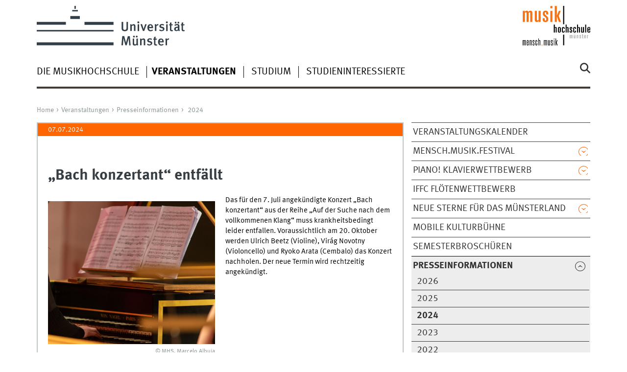

--- FILE ---
content_type: text/html
request_url: https://www.uni-muenster.de/Musikhochschule/Veranstaltungen/Presseinformationen/2024/202407073.html
body_size: 4231
content:
<!DOCTYPE html>
<html lang="de" class="no-js">
<!-- WWU Standard 2.6 -->
<head>
<meta name="GENERATOR" content="IMPERIA 11.5.4_1" />

<meta charset=utf-8>
<title>Auf der Suche nach dem vollkommenen Klang CXXVI – „Bach konzertant“</title><meta name="author" content="Universität Münster, Musikhochschule Münster"><meta name="publisher" content="Universität Münster"><meta name="copyright" content="&copy; 2025 "><meta name="description" content="Musikhochschule">
<meta name="X-Imperia-Live-Info" content="225be384-6b28-a38b-7c08-d962bf4a6aa5/714667/715379/722277/923254/958437" />
<meta name="date" content="2024-07-05T12:25:40+0200"><meta name="viewport" content="width=device-width, initial-scale=1, minimum-scale=1"><link href="/wwu/css/main.css" rel="stylesheet" media="screen" type="text/css"><link href="/wwucss/ff6600/primary.css" rel="stylesheet" media="screen" type="text/css"><link href="/wwucss/0099cc/secondary.css" rel="stylesheet" media="screen" type="text/css"><link href="/wwu/css/print.css" rel="stylesheet" type="text/css" media="print"><script src="/wwu/js/modernizr.wwu.js"></script>
<meta property="og:title" content="Auf der Suche nach dem vollkommenen Klang CXXVI – „Bach konzertant“"><meta property="og:description" content="Das für den 7. Juli angekündigte Konzert „Bach konzertant“ aus der Reihe „Auf der Suche nach dem vollkommenen Klang“ muss krankheitsbedingt leider entfallen. Voraussichtlich am 20. Oktober werden Ulrich Beetz (Violine), Virág Novotny (Violoncello) und Ryoko Arata (Cembalo) das Konzert nachholen. Der neue Termin wird rechtzeitig angekündigt."><meta property="og:type" content="article"><meta property="og:article:published_time" content="2024-06-25T22:34:17+0200"><meta property="og:article:modified_time" content="2024-07-05T12:25:40+0200"><meta property="og:image" content="https://www.uni-muenster.de/imperia/md/images/musikhochschule/aktuelles/fittosize_1200_600_ca7c13468e934f6528cd07ff4ec17993_2024-06-25_foto_cembalo__c__mhs__marcelo_albuja.jpg"><meta property="og:image:secure_url" content="https://www.uni-muenster.de/imperia/md/images/musikhochschule/aktuelles/fittosize_1200_600_ca7c13468e934f6528cd07ff4ec17993_2024-06-25_foto_cembalo__c__mhs__marcelo_albuja.jpg"><meta property="og:image:width" content="1200"><meta property="og:image:height" content="600"><meta property="og:image:alt" content="2021-12-16 Foto2 Alexander Von Hei _en _c _yat-ho Tsang"><meta property="og:image:type" content="image/jpeg"><meta property="og:locale" content="de_DE"><link href="/Musikhochschule/impressum.html" rel="copyright"><link href="/uv/wwuaz/unilist/" rel="index"><link href="/die-universitaet/suche/" rel="search"><link href="/imperia/md/images/allgemein/farbunabhaengig/favicon.ico" rel="shortcut icon">

</head>
<body id="mnav" class="layout2017"><div class="wrapper" id="top">

<header><div id="logos" role="banner"><a href="/de/" class="wwulogo svg"><img src="/imperia/md/images/allgemein/farbunabhaengig/unims.svg" width="357" height="96" alt="Universität Münster" id="logo" class="university-logo svg"></a><a href="/Musikhochschule/"><img src="/imperia/md/images/musikhochschule/_v/mhs.svg" width="148" height="87" alt="Musikhochschule Münster" title="Musikhochschule Münster" id="sublogo" class="secondary-logo"></a></div>
<!-- Navigation.pm : START -->
<!-- CodeInclude-Parameter: hilfsnavi -->

<div id="skipnav" class="noprint"><ul><li><a href="#inhalt">zum Inhalt</a></li><li><a href="#hauptnavigation">zur Hauptnavigation</a></li><li><a href="#subnavigation">zur Subnavigation</a></li></ul></div>
<!-- Navigation.pm : ENDE -->
<div class="nav-mobile-menu"><nav class="nav-mobile"><a href="#mnav" class="nav-mobile-toggle"></a><a href="#none" class="nav-mobile-toggle active"></a></nav><div class="nav-search-mobile"><a class="nav-search-mobile-toggle cse" href="#sear"></a><a class="nav-search-mobile-toggle active" href="#none"></a></div></div></header>
<!-- Navigation.pm : START -->
<!-- CodeInclude-Parameter: hauptnavi -->

<div class="nav-container row"><nav class="nav-main six columns"><div class="nav-search cse" role="search"><form accept-charset="UTF-8" method="get" action="/die-universitaet/suche/"><label for="query">Suche: </label><input id="submitButton" class="nav-search-button" type="submit" value="Los"><input id="query" type="search" name="q" class="cse" placeholder="Stichwort"></form></div><ul id="hauptnavigation" class="nav-first-level"><li class="nav-item-main"><span class="nav-level-toggle"></span><a href="/Musikhochschule/die_Musikhochschule/index.html">Die Musikhochschule</a></li><li class="nav-item-main"><span class="nav-level-toggle"></span><a href="/Musikhochschule/Veranstaltungen/index.shtml" class="current"><strong>Veranstaltungen</strong></a></li><li class="nav-item-main"><span class="nav-level-toggle"></span><a href="/Musikhochschule/Studium/index.html">Studium</a></li><li class="nav-item-main"><span class="nav-level-toggle"></span><a href="/Musikhochschule/Studieninteressierte/index.html">Studieninteressierte</a></li></ul></nav><div class="wrapper-complement-nav six columns"><nav class="nav-audience-container"></nav></div></div>
<!-- Navigation.pm : ENDE -->
<div class="content row">
<!-- Navigation.pm : START -->
<!-- CodeInclude-Parameter: breadcrumb -->
<div class="nav-breadcrumb six columns"><nav id="breadcrumb"><ul><li><a  href="/Musikhochschule/" rev="start" lang="en">Home</a><ul><li><a href="/Musikhochschule/Veranstaltungen/index.shtml" rev="section">Veranstaltungen</a><ul><li><a href="/Musikhochschule/Veranstaltungen/Presseinformationen/index.html" rev="subsection">Presseinformationen</a><ul><li class="parent last"><a href="/Musikhochschule/Veranstaltungen/Presseinformationen/2024/index.html" rev="subsection">2024</a></li></ul></li></ul></li></ul></li></ul></nav></div><!-- Navigation.pm : ENDE -->

<!-- Navigation.pm : START -->
<!-- CodeInclude-Parameter: Subnavigation2015 -->

<section class="complement two columns"><nav class="module nav-level-nplusone nav-2015"><ul id="subnavigation" class="nav-partial-ie"><li class="nav-item"><a href="/de/veranstaltungskalender/prod/ausgabe/termine.php?layout=toptermin-ergebnis&einrichtungsid=13" target="_blank" title="Link &ouml;ffnet neues Fenster">Veranstaltungskalender</a></li><li class="nav-item"><a class="nav-level-toggle"></a><a href="/Musikhochschule/Veranstaltungen/mensch_musik_festival/index.html">mensch.musik.festival</a></li><li class="nav-item"><a class="nav-level-toggle"></a><a href="/Musikhochschule/Veranstaltungen/piano/index.html">PIANO! Klavierwettbewerb</a></li><li class="nav-item"><a href="/Musikhochschule/Veranstaltungen/IFFC.html">IFFC Flötenwettbewerb</a></li><li class="nav-item"><a class="nav-level-toggle"></a><a href="/Musikhochschule/Veranstaltungen/neuesterne/index.html">Neue Sterne für das Münsterland</a></li><li class="nav-item"><a href="/Musikhochschule/Veranstaltungen/Kulturbuehne.html">Mobile Kulturbühne</a></li><li class="nav-item"><a href="/Musikhochschule/Veranstaltungen/Semesterbroschueren.html">Semesterbroschüren</a></li><li class="nav-item parent active"><a class="nav-level-toggle active minactive"></a><a href="/Musikhochschule/Veranstaltungen/Presseinformationen/index.html"><strong>Presseinformationen</strong></a><div class="nav-second-rollout"><nav class="nav-2015"><ul class="nav-third-level"><li class="nav-item"><a href="/Musikhochschule/Veranstaltungen/Presseinformationen/2026/index.html">2026</a></li><li class="nav-item"><a href="/Musikhochschule/Veranstaltungen/Presseinformationen/2025/index.html">2025</a></li><li class="nav-item"><a href="/Musikhochschule/Veranstaltungen/Presseinformationen/2024/index.html"><strong>2024</strong></a></li><li class="nav-item"><a href="/Musikhochschule/Veranstaltungen/Presseinformationen/2023/index.html">2023</a></li><li class="nav-item"><a href="/Musikhochschule/Veranstaltungen/Presseinformationen/2022/index.html">2022</a></li><li class="nav-item"><a href="/Musikhochschule/Veranstaltungen/Presseinformationen/2021/index.html">2021</a></li><li class="nav-item"><a href="/Musikhochschule/Veranstaltungen/Presseinformationen/2020/index.html">2020</a></li><li class="nav-item"><a href="/Musikhochschule/Veranstaltungen/Presseinformationen/alt/index.html">vor 2020</a></li></ul></nav></div></li><li class="nav-item"><a href="/Musikhochschule/Veranstaltungen/konzertplanung.html">Konzertplanung INTERN</a></li></ul></nav></section>
<!-- Navigation.pm : ENDE -->
<section id="inhalt" class="main four columns" role="main">
<!-- WWU_Flex.perl -->
<article class="module extended"><div class="metainfo"><time datetime="2024-07-07">07.07.2024</time></div><div class="module-content"><h1 id="anchor_1_2">„Bach konzertant“ entfällt</h1><figure class="inline-left"><img srcset="/imperia/md/images/musikhochschule/aktuelles/fittosize_341_292_ca5104a130ccdf6afd5d431bb22898e6_2024-06-25_foto_cembalo__c__mhs__marcelo_albuja.jpg 341w,/imperia/md/images/musikhochschule/aktuelles/fittosize_349_299_e2d52f158be295880339d25c1c07bdff_2024-06-25_foto_cembalo__c__mhs__marcelo_albuja.jpg 349w,/imperia/md/images/musikhochschule/aktuelles/fittosize_528_453_0ab0f3350f3fa3c64f4a736557963fd2_2024-06-25_foto_cembalo__c__mhs__marcelo_albuja.jpg 528w,/imperia/md/images/musikhochschule/aktuelles/fittosize_682_585_b482063ee7ef8ba678d5fbf02cad1cc6_2024-06-25_foto_cembalo__c__mhs__marcelo_albuja.jpg 682w,/imperia/md/images/musikhochschule/aktuelles/fittosize_698_599_0f672f20f5c548d7a191212cf64993a2_2024-06-25_foto_cembalo__c__mhs__marcelo_albuja.jpg 698w,/imperia/md/images/musikhochschule/aktuelles/fittosize_1056_906_81ee6a20c657427f34f7f2aecb1422e6_2024-06-25_foto_cembalo__c__mhs__marcelo_albuja.jpg 1056w" src="/imperia/md/images/musikhochschule/aktuelles/fittosize_528_453_0ab0f3350f3fa3c64f4a736557963fd2_2024-06-25_foto_cembalo__c__mhs__marcelo_albuja.jpg" width=528 height=453 alt="" loading=lazy><figcaption><address class>&copy; MHS, Marcelo Albuja</address></figcaption></figure><p>Das für den 7. Juli angekündigte Konzert „Bach konzertant“ aus der Reihe „Auf der Suche nach dem vollkommenen Klang“ muss krankheitsbedingt leider entfallen. Voraussichtlich am 20. Oktober werden Ulrich Beetz (Violine), Virág Novotny (Violoncello) und Ryoko Arata (Cembalo) das Konzert nachholen. Der neue Termin wird rechtzeitig angekündigt.</p>


<!-- Navigation.pm : START -->
<!-- CodeInclude-Parameter: blaettern -->


<!-- Navigation.pm : ENDE -->
</section><aside class="module complement two columns nav-apps-container"><ul class="nav-apps"><li class="nav-app"><a class="nav-app-links toggle" href="#">Service</a><section class="module-content"><ul class="center"><li><a href="/Musikhochschule/Anfahrt.html" class="int">Anfahrt</a></li><li><a href="/Musikhochschule/barrierefreiheit.html" class="int">Barrierefreiheit</a></li><li><a href="/Musikhochschule/Studium/Studienangelegenheiten/Bibliothek.html" class="int">Bibliothek und Öffnungszeiten</a></li><li><a href="/Musikhochschule/Oeffnungszeiten.html" class="int">Gebäude und Öffnungszeiten</a></li><li><a href="/Musikhochschule/Site_Map.html" class="int">Site Map</a></li></ul></section></li><li class="nav-app"><a class="nav-app-links toggle" href="#">Empfohlene Links</a><section class="module-content"><ul class="center"><li><a href="http://www.bundesakademie-trossingen.de/" class="ext" target="_blank" title=":: Link öffnet neues Fenster">Bundesakademie Trossingen</a></li><li><a href="http://www.uni-muenster.de/CareerService/" class="ext" target="_blank" title=":: Link öffnet neues Fenster">Career Service</a></li><li><a href="http://www.muenster.de/stadt/musikschule/jekiss.html" class="ext" target="_blank" title=":: Link öffnet neues Fenster">Jedem Kind seine Stimme Münster</a></li><li><a href="http://www.uni-muenster.de/LearnWeb/learnweb2/" class="ext" target="_blank" title=":: Link öffnet neues Fenster">Learnweb</a></li><li><a href="http://www.miz.org/index.php" class="ext" target="_blank" title=":: Link öffnet neues Fenster">MIZ</a></li><li><a href="http://www.mystipendium.de/" class="ext" target="_blank" title=":: Link öffnet neues Fenster">myStipendium</a></li><li><a href="https://www.deutscher-musikwettbewerb.de/" class="ext" target="_blank" title=":: Link öffnet neues Fenster">Deutscher Musikwettbewerb (DMW)</a></li></ul></section></ul></aside>
</div><footer><div class="row top"><a class="nav-slideup six columns" href="#top">nach oben</a></div><div class="row upper"><aside class="module two columns"><h2>Kontakt</h2><address class="h-card"><span class="p-org">Universität Münster</span><br><span class="p-name">Musikhochschule Münster</span><br><p class="p-adr h-adr"><a href="WWU" class="p-street-adress">Ludgeriplatz 1</a><br><span class="p-postal-code">48151</span> <span class="p-locality">Münster</span></p>Tel: <span class="p-tel">+49 251 83-27410</span><br><a class="u-email" href="mailto:info.mhs@uni-muenster.de">info.mhs@uni-muenster.de</a></address><ul class="nav-sm"><li><a class="sm-ico youtube" href="https://www.youtube.com/c/musikhochschulemünster" title="Youtube"><span class="hidden" lang="en">Youtube</span></a></li><li><a class="sm-ico facebook" href="https://www.facebook.com/mhsmuenster" title="Facebook"><span class="hidden" lang="en">Facebook</span></a></li><li><a class="sm-ico x" href="https://twitter.com/MHS_Muenster/" title="X"><span class="hidden" lang="en">X</span></a></li><li><a class="sm-ico instagram" href="https://www.instagram.com/musikhochschulemuenster/" title="Instagram"><span class="hidden" lang="en">Instagram</span></a></li></ul></aside><div class="two columns">&nbsp;</div><div class="module two columns not-on-smartphone"><div class="claim"><a href="/de/" title="Startseite der Universität Münster" class="claim">wissen.leben</a></div></div></div><div class="row lower"><nav class="nav-footer module module three columns"><ul><li><a  href="/Musikhochschule/impressum.html">Impressum</a><li><a  href="/datenschutz/">Datenschutzhinweis</a><li><a  href="/de/barrierefreiheit.html">Barrierefreiheit</a></ul></nav><div class="module module-content three columns"><p>&copy; 2025 Musikhochschule Münster</div></div></footer><noscript><p><img src="//piwik.uni-muenster.de/piwik.php?idsite=126" style="border:0" alt="" width="1" height="1" /></p></noscript>
</div>
<meta name="date" content="2024-07-05T12:25:40+0200"><script src="/wwu/js/jquery.min.js"></script><script src="/wwu/js/main.js"></script><script src="/wwu/js/lazysizes.js"></script><script>var _paq=_paq||[];_paq.push(['setDomains',['*.uni-muenster.de/','*.wwu.de/']]);_paq.push(['setDoNotTrack',true]);_paq.push(['trackPageView']);_paq.push(['enableLinkTracking']);(function(){var u='//piwik.uni-muenster.de/',d=document,g=d.createElement('script'),s=d.getElementsByTagName('script')[0];_paq.push(['setTrackerUrl',u+'piwik.php']);_paq.push(['setSiteId',126]);g.type='text/javascript';g.async=true;g.defer=true;g.src=u+'piwik.js';s.parentNode.insertBefore(g,s);})();</script>
</body>
</html>
<!-- WWU_all.pm / -->


--- FILE ---
content_type: text/html
request_url: https://www.uni-muenster.de/Musikhochschule/die_Musikhochschule/index.html
body_size: 6131
content:
<!DOCTYPE html>
<html lang="de" class="no-js">
<!-- WWU Standard 2.6 -->
<head>
<meta name="GENERATOR" content="IMPERIA 11.5.4_1" />

<meta charset=utf-8>
<title>Die Musikhochschule</title><meta name="author" content="Universität Münster, Musikhochschule Münster"><meta name="publisher" content="Universität Münster"><meta name="copyright" content="&copy; 2025 "><link href="/Musikhochschule/en/die_Musikhochschule/index.html" rel=alternate hreflang=en>
<meta name="X-Imperia-Live-Info" content="225be384-6b28-a38b-7c08-d962bf4a6aa5/714667/715376/720445" />
<meta name="date" content="2023-01-17T21:07:16+0100"><meta name="viewport" content="width=device-width, initial-scale=1, minimum-scale=1"><link href="/wwu/css/main.css" rel="stylesheet" media="screen" type="text/css"><link href="/wwucss/ff6600/primary.css" rel="stylesheet" media="screen" type="text/css"><link href="/wwucss/0099cc/secondary.css" rel="stylesheet" media="screen" type="text/css"><link href="/wwu/css/print.css" rel="stylesheet" type="text/css" media="print"><script src="/wwu/js/modernizr.wwu.js"></script>
<meta property="og:title" content="Die Musikhochschule"><meta property="og:type" content="article"><link href="/Musikhochschule/impressum.html" rel="copyright"><link href="/uv/wwuaz/unilist/" rel="index"><link href="/die-universitaet/suche/" rel="search"><link href="/imperia/md/images/allgemein/farbunabhaengig/favicon.ico" rel="shortcut icon">

</head>
<body id="mnav" class="layout2017"><div class="wrapper" id="top">

<header><div id="logos" role="banner"><a href="/de/" class="wwulogo svg"><img src="/imperia/md/images/allgemein/farbunabhaengig/unims.svg" width="357" height="96" alt="Universität Münster" id="logo" class="university-logo svg"></a><a href="/Musikhochschule/"><img src="/imperia/md/images/musikhochschule/_v/mhs.svg" width="148" height="87" alt="Musikhochschule Münster" title="Musikhochschule Münster" id="sublogo" class="secondary-logo"></a></div>
<!-- Navigation.pm : START -->
<!-- CodeInclude-Parameter: hilfsnavi -->

<div id="skipnav" class="noprint"><ul><li><a href="#inhalt">zum Inhalt</a></li><li><a href="#hauptnavigation">zur Hauptnavigation</a></li><li><a href="#subnavigation">zur Subnavigation</a></li></ul></div>
<!-- Navigation.pm : ENDE -->
<nav class="nav-language-container"><ul class="nav-language"><li><span class="current" title="Deutsch"><abbr title="Deutsch">de</abbr></span><li><a href="/Musikhochschule/en/die_Musikhochschule/index.html" title="English" hreflang=en><abbr title="English">en</abbr></a></ul></nav><div class="nav-mobile-menu"><nav class="nav-mobile"><a href="#mnav" class="nav-mobile-toggle"></a><a href="#none" class="nav-mobile-toggle active"></a></nav><div class="nav-search-mobile"><a class="nav-search-mobile-toggle cse" href="#sear"></a><a class="nav-search-mobile-toggle active" href="#none"></a></div></div></header>
<!-- Navigation.pm : START -->
<!-- CodeInclude-Parameter: hauptnavi -->

<div class="nav-container row"><nav class="nav-main six columns"><div class="nav-search cse" role="search"><form accept-charset="UTF-8" method="get" action="/die-universitaet/suche/"><label for="query">Suche: </label><input id="submitButton" class="nav-search-button" type="submit" value="Los"><input id="query" type="search" name="q" class="cse" placeholder="Stichwort"></form></div><ul id="hauptnavigation" class="nav-first-level"><li class="nav-item-main current" data-href="/Musikhochschule/die_Musikhochschule/index.html"><span class="nav-level-toggle"></span><strong>Die Musikhochschule</strong></li><li class="nav-item-main"><span class="nav-level-toggle"></span><a href="/Musikhochschule/Veranstaltungen/index.shtml">Veranstaltungen</a></li><li class="nav-item-main"><span class="nav-level-toggle"></span><a href="/Musikhochschule/Studium/index.html">Studium</a></li><li class="nav-item-main"><span class="nav-level-toggle"></span><a href="/Musikhochschule/Studieninteressierte/index.html">Studieninteressierte</a></li></ul></nav><div class="wrapper-complement-nav six columns"><nav class="nav-audience-container"></nav></div></div>
<!-- Navigation.pm : ENDE -->
<div class="content row">
<!-- Navigation.pm : START -->
<!-- CodeInclude-Parameter: breadcrumb -->
<div class="nav-breadcrumb six columns"><nav id="breadcrumb"><ul><li><a  href="/Musikhochschule/" rev="start" lang="en">Home</a><ul><li class="current">Die Musikhochschule</li></ul></li></ul></nav></div><!-- Navigation.pm : ENDE -->

<!-- Navigation.pm : START -->
<!-- CodeInclude-Parameter: Subnavigation2015 -->

<section class="complement two columns"><nav class="module nav-level-nplusone nav-2015 nav-partial"><ul id="subnavigation" class="nav-partial-ie"><li class="nav-item"><a href="/Musikhochschule/die_Musikhochschule/ueber_uns.html">Über uns</a></li><li class="nav-item"><a href="/Musikhochschule/die_Musikhochschule/Beetz/index.html">Sammlung Beetz</a></li><li class="nav-item"><a class="nav-level-toggle"></a><a href="/Musikhochschule/die_Musikhochschule/Mitarbeiterinnen/index.html">Mitarbeiter*innen</a></li><li class="nav-item"><a href="/Musikhochschule/die_Musikhochschule/Stellenangebote.html">Stellenangebote</a></li><li class="nav-item"><a class="nav-level-toggle"></a><a href="/Musikhochschule/die_Musikhochschule/Unterstuetzer_innen.html">Unterstützer*innen</a></li><li class="nav-item"><a href="/Musikhochschule/Veranstaltungen/Presseinformationen/2025/Preis/index.html">Preisträger*innen</a></li><li class="nav-item"><a href="/Musikhochschule/die_Musikhochschule/alumni.html">Alumni</a></li></ul></nav></section>
<!-- Navigation.pm : ENDE -->
<section id="inhalt" class="main four columns" role="main">
<!-- WWU_Flex.perl -->
<article class="module extended"><div class="module-content"><figure class="fullwidth-tablet" class="fullwidth caption"><img srcset="/imperia/md/images/musikhochschule/die_Musikhochschule/fittosize_570_380_588dd99ffe4f8c4962758f6c1367e6d7__die_musikhochschule_hauptseite_a._bild__c__hanna_neander.jpeg 570w,/imperia/md/images/musikhochschule/die_Musikhochschule/fittosize_746_497_49e20af982910fdabe01549f03514926__die_musikhochschule_hauptseite_a._bild__c__hanna_neander.jpeg 746w,/imperia/md/images/musikhochschule/die_Musikhochschule/fittosize_761_507_8e6f0b1940ac187cf7fd48444c92ba11__die_musikhochschule_hauptseite_a._bild__c__hanna_neander.jpeg 761w,/imperia/md/images/musikhochschule/die_Musikhochschule/fittosize_1140_760_3c6a39b44d5a0379b42f2302f71d8814__die_musikhochschule_hauptseite_a._bild__c__hanna_neander.jpeg 1140w,/imperia/md/images/musikhochschule/die_Musikhochschule/fittosize_1492_994_e18c1dc4e0272c8c1ec3318ecc79ba63__die_musikhochschule_hauptseite_a._bild__c__hanna_neander.jpeg 1492w,/imperia/md/images/musikhochschule/die_Musikhochschule/fittosize_1522_1014_977f63ed00563c89d82911b41bb9867d__die_musikhochschule_hauptseite_a._bild__c__hanna_neander.jpeg 1522w" src="/imperia/md/images/musikhochschule/die_Musikhochschule/fittosize_761_507_8e6f0b1940ac187cf7fd48444c92ba11__die_musikhochschule_hauptseite_a._bild__c__hanna_neander.jpeg" width=761 height=507 alt="" loading=lazy><figcaption><address class>&copy; MHS, Hanna Neander</address></figcaption></figure><h1 id="anchor_1_23">Die Musikhochschule Münster</h1><p>Hier erhalten Sie einen kurzen Überblick über unsere Historie, unsere Mission und aktuelle Arbeit sowie über die Menschen, die die Musikhochschule Münster ausmachen.</p>
</div></article><article class="module short"><div class="module-content"><figure class="teaserfigure"><a href="/Musikhochschule/die_Musikhochschule/ueber_uns.html" tabindex="-1" aria-disabled="true"><img srcset="/imperia/md/images/musikhochschule/die_Musikhochschule/fittosize_365_205_89803a0f904aebb1e4077603be4f7c35___die_musikhochschule___ber_uns_pl_190305_3905__c__mhs__peter_lessmann.jpeg 365w,/imperia/md/images/musikhochschule/die_Musikhochschule/fittosize_372_209_c7f6ff417b954a5b9689e6e43fcd1c1c___die_musikhochschule___ber_uns_pl_190305_3905__c__mhs__peter_lessmann.jpeg 372w,/imperia/md/images/musikhochschule/die_Musikhochschule/fittosize_570_320_43234de34c293d896ddebceb2954fbf7___die_musikhochschule___ber_uns_pl_190305_3905__c__mhs__peter_lessmann.jpeg 570w,/imperia/md/images/musikhochschule/die_Musikhochschule/fittosize_730_410_67c426b4b2ebb9ae3892be7676be7739___die_musikhochschule___ber_uns_pl_190305_3905__c__mhs__peter_lessmann.jpeg 730w,/imperia/md/images/musikhochschule/die_Musikhochschule/fittosize_744_418_1b74b3180d1c7e7c88872a0f168e08f8___die_musikhochschule___ber_uns_pl_190305_3905__c__mhs__peter_lessmann.jpeg 744w,/imperia/md/images/musikhochschule/die_Musikhochschule/fittosize_1140_641_8ffe9824c847ff1a4716dfc601090ee6___die_musikhochschule___ber_uns_pl_190305_3905__c__mhs__peter_lessmann.jpeg 1140w" src="/imperia/md/images/musikhochschule/die_Musikhochschule/fittosize_570_320_43234de34c293d896ddebceb2954fbf7___die_musikhochschule___ber_uns_pl_190305_3905__c__mhs__peter_lessmann.jpeg" width=570 height=320 alt=" _die Musikhochschule _ Ber Uns Pl 190305 3905 _c _mhs _peter Lessmann" loading=lazy></a><figcaption><address class>&copy; MHS, Peter Lessmann</address></figcaption></figure><header><h2><a href="/Musikhochschule/die_Musikhochschule/ueber_uns.html">Über uns</a></h2></header><div class="teaser"><p>Wir sind eine innovative Musikhochschule mit mehr als 100-jähriger Geschichte. Lernen Sie uns und unsere Mission „mensch.musik“ näher kennen.</p></div></div></article><article class="module short"><div class="module-content"><figure class="teaserfigure"><a href="/Musikhochschule/die_Musikhochschule/Beetz/index.html" tabindex="-1" aria-disabled="true"><img srcset="/imperia/md/images/musikhochschule/die_Musikhochschule/fittosize_365_205_410acec063f4c6fc0cb5ef8cdd2d3931_slider_1.jpeg 365w,/imperia/md/images/musikhochschule/die_Musikhochschule/fittosize_372_209_c33f0f0c5ddc630feef0859fe204cb68_slider_1.jpeg 372w,/imperia/md/images/musikhochschule/die_Musikhochschule/fittosize_570_320_cbf927f628f17211050e73b68717f1c3_slider_1.jpeg 570w,/imperia/md/images/musikhochschule/die_Musikhochschule/fittosize_730_410_84acf1babd2445afe2c0a2cb41df9ccc_slider_1.jpeg 730w,/imperia/md/images/musikhochschule/die_Musikhochschule/fittosize_744_417_409663561c44abe3723db972ef6f8447_slider_1.jpeg 744w,/imperia/md/images/musikhochschule/die_Musikhochschule/fittosize_1140_640_db20358e5d2a35aa9beb75551c62be4f_slider_1.jpeg 1140w" src="/imperia/md/images/musikhochschule/die_Musikhochschule/fittosize_570_320_cbf927f628f17211050e73b68717f1c3_slider_1.jpeg" width=570 height=320 alt="Sammlung Beetz" loading=lazy></a><figcaption><address class>&copy; Wolfgang Beetz</address></figcaption></figure><header><h2><a href="/Musikhochschule/die_Musikhochschule/Beetz/index.html">Sammlung Beetz</a></h2></header><div class="teaser"><p>Die Sammlung Beetz besteht aus 15 originalen historischen Hammerflügeln von 1785 bis 1871. Hier finden Sie Informationen und audiovisuelle Eindrücke zu den Instrumenten.</p></div></div></article><article class="module short"><div class="module-content"><figure class="teaserfigure"><a href="/Musikhochschule/die_Musikhochschule/Stellenangebote.html" tabindex="-1" aria-disabled="true"><img srcset="/imperia/md/images/musikhochschule/die_Musikhochschule/fittosize_365_205_7dce1938a616eb12009ce455a5b698cd__die_musikhochschule_stellenangebote_2488210_1920__c__pixabay.jpeg 365w,/imperia/md/images/musikhochschule/die_Musikhochschule/fittosize_372_208_ccaa0ca08c279276f8bc55145b612988__die_musikhochschule_stellenangebote_2488210_1920__c__pixabay.jpeg 372w,/imperia/md/images/musikhochschule/die_Musikhochschule/fittosize_570_319_4ec700a3f018d80c0b7db5906bbe3920__die_musikhochschule_stellenangebote_2488210_1920__c__pixabay.jpeg 570w,/imperia/md/images/musikhochschule/die_Musikhochschule/fittosize_730_409_914caec03dd393d7f6d382e478b59898__die_musikhochschule_stellenangebote_2488210_1920__c__pixabay.jpeg 730w,/imperia/md/images/musikhochschule/die_Musikhochschule/fittosize_744_417_5f0db38eb1602a01a03a827a45f4857a__die_musikhochschule_stellenangebote_2488210_1920__c__pixabay.jpeg 744w,/imperia/md/images/musikhochschule/die_Musikhochschule/fittosize_1140_639_fe26d1b539757594c0a372d2f3c32c7e__die_musikhochschule_stellenangebote_2488210_1920__c__pixabay.jpeg 1140w" src="/imperia/md/images/musikhochschule/die_Musikhochschule/fittosize_570_319_4ec700a3f018d80c0b7db5906bbe3920__die_musikhochschule_stellenangebote_2488210_1920__c__pixabay.jpeg" width=570 height=319 alt=" Die Musikhochschule Stellenangebote 2488210 1920 _c _pixabay" loading=lazy></a><figcaption><address class>&copy; Pixabay</address></figcaption></figure><header><h2><a href="/Musikhochschule/die_Musikhochschule/Stellenangebote.html">Stellenangebote</a></h2></header><div class="teaser"><p>Sie möchten an der Musikhochschule Münster arbeiten? - Wir freuen uns auf Ihre Bewerbung!<br />
 </p></div></div></article><article class="module short"><div class="module-content"><figure class="teaserfigure"><a href="/Musikhochschule/die_Musikhochschule/Mitarbeiterinnen/index.html" tabindex="-1" aria-disabled="true"><img srcset="/imperia/md/images/musikhochschule/die_Musikhochschule/Personen/fittosize_365_205_c43c5cb5496a7c87497f8916485b47b8__die_musikhochschule_mitarbeiterinnen_h__nde_2653999_1920__c__pixabay.jpeg 365w,/imperia/md/images/musikhochschule/die_Musikhochschule/Personen/fittosize_372_209_dada4d6e312ff83bf4cfd09cb85c29b3__die_musikhochschule_mitarbeiterinnen_h__nde_2653999_1920__c__pixabay.jpeg 372w,/imperia/md/images/musikhochschule/die_Musikhochschule/Personen/fittosize_570_320_9138086d24c743276ac861cb2fd8ffc8__die_musikhochschule_mitarbeiterinnen_h__nde_2653999_1920__c__pixabay.jpeg 570w,/imperia/md/images/musikhochschule/die_Musikhochschule/Personen/fittosize_730_409_134a0ffb4fe45d28dab7ee664c575842__die_musikhochschule_mitarbeiterinnen_h__nde_2653999_1920__c__pixabay.jpeg 730w,/imperia/md/images/musikhochschule/die_Musikhochschule/Personen/fittosize_744_417_490b659cdc7d619bbf00bb3e82f00881__die_musikhochschule_mitarbeiterinnen_h__nde_2653999_1920__c__pixabay.jpeg 744w,/imperia/md/images/musikhochschule/die_Musikhochschule/Personen/fittosize_1140_639_f4035833244ebca7870e1a2fc6ded7a1__die_musikhochschule_mitarbeiterinnen_h__nde_2653999_1920__c__pixabay.jpeg 1140w" src="/imperia/md/images/musikhochschule/die_Musikhochschule/Personen/fittosize_570_320_9138086d24c743276ac861cb2fd8ffc8__die_musikhochschule_mitarbeiterinnen_h__nde_2653999_1920__c__pixabay.jpeg" width=570 height=320 alt=" Die Musikhochschule Mitarbeiterinnen H _nde 2653999 1920 _c _pixabay" loading=lazy></a><figcaption><address class>&copy; Pixabay</address></figcaption></figure><header><h2><a href="/Musikhochschule/die_Musikhochschule/Mitarbeiterinnen/index.html">Mitarbeiter*innen</a></h2></header><div class="teaser"><p>Alle Ansprechpartner*innen in der Verwaltung und alle Lehrenden mit Kontaktdaten, außerdem alle Gremien im Überblick.</p></div></div></article><article class="module short"><div class="module-content"><figure class="teaserfigure"><a href="/Musikhochschule/die_Musikhochschule/Unterstuetzer_innen.html" tabindex="-1" aria-disabled="true"><img srcset="/imperia/md/images/musikhochschule/die_Musikhochschule/fittosize_365_205_90b142a27ef679c43c65e7d1cef9388c__die_musikhochschule_unterst__tzerinnen_euro_2380147_1920__c__pixabay.jpeg 365w,/imperia/md/images/musikhochschule/die_Musikhochschule/fittosize_372_209_1090954f27abf363e32d696bed3e203b__die_musikhochschule_unterst__tzerinnen_euro_2380147_1920__c__pixabay.jpeg 372w,/imperia/md/images/musikhochschule/die_Musikhochschule/fittosize_570_320_e5ab2eeed0c11dbb5574990f07a3b7de__die_musikhochschule_unterst__tzerinnen_euro_2380147_1920__c__pixabay.jpeg 570w,/imperia/md/images/musikhochschule/die_Musikhochschule/fittosize_730_410_73a7a36378be45902ba0bb4e90c27af8__die_musikhochschule_unterst__tzerinnen_euro_2380147_1920__c__pixabay.jpeg 730w,/imperia/md/images/musikhochschule/die_Musikhochschule/fittosize_744_418_3533cac81e1becf0b8d3db711b36ab8d__die_musikhochschule_unterst__tzerinnen_euro_2380147_1920__c__pixabay.jpeg 744w,/imperia/md/images/musikhochschule/die_Musikhochschule/fittosize_1140_640_6e246dc983f6405921b287bb6ec0b407__die_musikhochschule_unterst__tzerinnen_euro_2380147_1920__c__pixabay.jpeg 1140w" src="/imperia/md/images/musikhochschule/die_Musikhochschule/fittosize_570_320_e5ab2eeed0c11dbb5574990f07a3b7de__die_musikhochschule_unterst__tzerinnen_euro_2380147_1920__c__pixabay.jpeg" width=570 height=320 alt=" Die Musikhochschule Unterst _tzerinnen Euro 2380147 1920 _c _pixabay" loading=lazy></a><figcaption><address class>&copy; pixabay</address></figcaption></figure><header><h2><a href="/Musikhochschule/die_Musikhochschule/Unterstuetzer_innen.html">Unterstützer*innen</a></h2></header><div class="teaser"><p>Informationen über aktuelle Partnerschaften und über Möglichkeiten, die Arbeit der Musikhochschule zu fördern.</p></div></div></article><article class="module short"><div class="module-content"><figure class="teaserfigure"><a href="/Musikhochschule/die_Musikhochschule/Preistraeger_innen.html" tabindex="-1" aria-disabled="true"><img srcset="/imperia/md/images/musikhochschule/die_Musikhochschule/fittosize_365_205_57446974a265e37b82e9efbdc52168e9__die_musikhochschule_preistr__gerinnen_frau_auf_blumen_gebettet_-828607_1920__c__pixabay.jpeg 365w,/imperia/md/images/musikhochschule/die_Musikhochschule/fittosize_372_209_9f10bc5dff06a9779f8017a1065c4a02__die_musikhochschule_preistr__gerinnen_frau_auf_blumen_gebettet_-828607_1920__c__pixabay.jpeg 372w,/imperia/md/images/musikhochschule/die_Musikhochschule/fittosize_570_320_2e15aa0507d947cd0e411abf57b82b48__die_musikhochschule_preistr__gerinnen_frau_auf_blumen_gebettet_-828607_1920__c__pixabay.jpeg 570w,/imperia/md/images/musikhochschule/die_Musikhochschule/fittosize_730_410_310bc403783c52977a53ac2651d88ef2__die_musikhochschule_preistr__gerinnen_frau_auf_blumen_gebettet_-828607_1920__c__pixabay.jpeg 730w,/imperia/md/images/musikhochschule/die_Musikhochschule/fittosize_744_417_cae0e80e851efa84430c9b8c6fb45238__die_musikhochschule_preistr__gerinnen_frau_auf_blumen_gebettet_-828607_1920__c__pixabay.jpeg 744w,/imperia/md/images/musikhochschule/die_Musikhochschule/fittosize_1140_640_b22a1a6538f4d1d11544be8ea9c38ee7__die_musikhochschule_preistr__gerinnen_frau_auf_blumen_gebettet_-828607_1920__c__pixabay.jpeg 1140w" src="/imperia/md/images/musikhochschule/die_Musikhochschule/fittosize_570_320_2e15aa0507d947cd0e411abf57b82b48__die_musikhochschule_preistr__gerinnen_frau_auf_blumen_gebettet_-828607_1920__c__pixabay.jpeg" width=570 height=320 alt=" Die Musikhochschule Preistr _gerinnen Frau Auf Blumen Gebettet -828607 1920 _c _pixabay" loading=lazy></a><figcaption><address class>&copy; Pixabay</address></figcaption></figure><header><h2><a href="/Musikhochschule/die_Musikhochschule/Preistraeger_innen.html">Preisträger*innen</a></h2></header><div class="teaser"><p>Zahlreiche Wettbewerbserfolge unserer Studierenden zeugen von unserer erfolgreichen Arbeit.</p></div></div></article><article class="module extended"><div class="module-content"><figure class="teaserfigure"><a href="/Musikhochschule/die_Musikhochschule/alumni.html" tabindex="-1" aria-disabled="true"><img srcset="/imperia/md/images/musikhochschule/die_Musikhochschule/fittosize_337_189_cd8c6b3a54868fcec90da9587f7e61ea__die_musikhochschule_alumni_fotografin-4119288_1920__c__pixabay.jpeg 337w,/imperia/md/images/musikhochschule/die_Musikhochschule/fittosize_365_205_c4c91d4d2e03ba75dc4c22b94d7bbc15__die_musikhochschule_alumni_fotografin-4119288_1920__c__pixabay.jpeg 365w,/imperia/md/images/musikhochschule/die_Musikhochschule/fittosize_570_320_a1dec68143e8e08fd4cc12be75f61181__die_musikhochschule_alumni_fotografin-4119288_1920__c__pixabay.jpeg 570w,/imperia/md/images/musikhochschule/die_Musikhochschule/fittosize_674_378_a61faf7123d64325283e3f5533ab85f1__die_musikhochschule_alumni_fotografin-4119288_1920__c__pixabay.jpeg 674w,/imperia/md/images/musikhochschule/die_Musikhochschule/fittosize_730_410_27ef7cfdaaa3dd972c67135507243b79__die_musikhochschule_alumni_fotografin-4119288_1920__c__pixabay.jpeg 730w,/imperia/md/images/musikhochschule/die_Musikhochschule/fittosize_1140_640_fdab8a52b647cd42f0c2ddcb11a1c89a__die_musikhochschule_alumni_fotografin-4119288_1920__c__pixabay.jpeg 1140w" src="/imperia/md/images/musikhochschule/die_Musikhochschule/fittosize_570_320_a1dec68143e8e08fd4cc12be75f61181__die_musikhochschule_alumni_fotografin-4119288_1920__c__pixabay.jpeg" width=570 height=320 alt=" Die Musikhochschule Alumni Fotografin-4119288 1920 _c _pixabay" loading=lazy></a><figcaption><address class>&copy; Pixabay</address></figcaption></figure><header><h2><a href="/Musikhochschule/die_Musikhochschule/alumni.html">Alumni</a></h2></header><div class="teaser"><p>Wir freuen uns, wenn Sie als Absolvent*in der Musikhochschule mit uns in Verbindung bleiben.</p></div></div></article>

</section><aside class="module complement two columns nav-apps-container"><ul class="nav-apps"><li class="nav-app"><a class="nav-app-links toggle" href="#">Service</a><section class="module-content"><ul class="center"><li><a href="/Musikhochschule/Anfahrt.html" class="int">Anfahrt</a></li><li><a href="/Musikhochschule/barrierefreiheit.html" class="int">Barrierefreiheit</a></li><li><a href="/Musikhochschule/Studium/Studienangelegenheiten/Bibliothek.html" class="int">Bibliothek und Öffnungszeiten</a></li><li><a href="/Musikhochschule/Oeffnungszeiten.html" class="int">Gebäude und Öffnungszeiten</a></li><li><a href="/Musikhochschule/Site_Map.html" class="int">Site Map</a></li></ul></section></li><li class="nav-app"><a class="nav-app-links toggle" href="#">Empfohlene Links</a><section class="module-content"><ul class="center"><li><a href="http://www.bundesakademie-trossingen.de/" class="ext" target="_blank" title=":: Link öffnet neues Fenster">Bundesakademie Trossingen</a></li><li><a href="http://www.uni-muenster.de/CareerService/" class="ext" target="_blank" title=":: Link öffnet neues Fenster">Career Service</a></li><li><a href="http://www.muenster.de/stadt/musikschule/jekiss.html" class="ext" target="_blank" title=":: Link öffnet neues Fenster">Jedem Kind seine Stimme Münster</a></li><li><a href="http://www.uni-muenster.de/LearnWeb/learnweb2/" class="ext" target="_blank" title=":: Link öffnet neues Fenster">Learnweb</a></li><li><a href="http://www.miz.org/index.php" class="ext" target="_blank" title=":: Link öffnet neues Fenster">MIZ</a></li><li><a href="http://www.mystipendium.de/" class="ext" target="_blank" title=":: Link öffnet neues Fenster">myStipendium</a></li><li><a href="https://www.deutscher-musikwettbewerb.de/" class="ext" target="_blank" title=":: Link öffnet neues Fenster">Deutscher Musikwettbewerb (DMW)</a></li></ul></section><li class="jammer"><figure><a href="https://www.uni-muenster.de/Musikpaedagogik/"><img srcset="/imperia/md/images/musikhochschule/aktuelles/fittosize_365_196_ae8eeac81372163b92a27878ff081130_mup___logo.jpeg 365w,/imperia/md/images/musikhochschule/aktuelles/fittosize_368_198_0e3c02d07f309a332a2d82cc81dbbaa1_mup___logo.jpeg 368w,/imperia/md/images/musikhochschule/aktuelles/mup___logo.jpeg 370w" src="/imperia/md/images/musikhochschule/aktuelles/fittosize_370_199_3e0c7450c1ec40008beddc834351b863_mup___logo.jpeg" width=370 height=199 alt="Mup _ Logo" loading=lazy></a><figcaption>Das Institut für Musikpädagogik<address class>&copy; MHS</address></figcaption></figure></ul></aside>
</div><footer><div class="row top"><a class="nav-slideup six columns" href="#top">nach oben</a></div><div class="row upper"><aside class="module two columns"><h2>Kontakt</h2><address class="h-card"><span class="p-org">Universität Münster</span><br><span class="p-name">Musikhochschule Münster</span><br><p class="p-adr h-adr"><a href="WWU" class="p-street-adress">Ludgeriplatz 1</a><br><span class="p-postal-code">48151</span> <span class="p-locality">Münster</span></p>Tel: <span class="p-tel">+49 251 83-27410</span><br><a class="u-email" href="mailto:info.mhs@uni-muenster.de">info.mhs@uni-muenster.de</a></address><ul class="nav-sm"><li><a class="sm-ico youtube" href="https://www.youtube.com/c/musikhochschulemünster" title="Youtube"><span class="hidden" lang="en">Youtube</span></a></li><li><a class="sm-ico facebook" href="https://www.facebook.com/mhsmuenster" title="Facebook"><span class="hidden" lang="en">Facebook</span></a></li><li><a class="sm-ico x" href="https://twitter.com/MHS_Muenster/" title="X"><span class="hidden" lang="en">X</span></a></li><li><a class="sm-ico instagram" href="https://www.instagram.com/musikhochschulemuenster/" title="Instagram"><span class="hidden" lang="en">Instagram</span></a></li></ul></aside><div class="two columns">&nbsp;</div><div class="module two columns not-on-smartphone"><div class="claim"><a href="/de/" title="Startseite der Universität Münster" class="claim">wissen.leben</a></div></div></div><div class="row lower"><nav class="nav-footer module module three columns"><ul><li><a  href="/Musikhochschule/impressum.html">Impressum</a><li><a  href="/datenschutz/">Datenschutzhinweis</a><li><a  href="/de/barrierefreiheit.html">Barrierefreiheit</a></ul></nav><div class="module module-content three columns"><p>&copy; 2025 Musikhochschule Münster</div></div></footer><noscript><p><img src="//piwik.uni-muenster.de/piwik.php?idsite=126" style="border:0" alt="" width="1" height="1" /></p></noscript>
</div>
<meta name="date" content="2023-01-17T21:07:16+0100"><script src="/wwu/js/jquery.min.js"></script><script src="/wwu/js/main.js"></script><script src="/wwu/js/lazysizes.js"></script><script>var _paq=_paq||[];_paq.push(['setDomains',['*.uni-muenster.de/','*.wwu.de/']]);_paq.push(['setDoNotTrack',true]);_paq.push(['trackPageView']);_paq.push(['enableLinkTracking']);(function(){var u='//piwik.uni-muenster.de/',d=document,g=d.createElement('script'),s=d.getElementsByTagName('script')[0];_paq.push(['setTrackerUrl',u+'piwik.php']);_paq.push(['setSiteId',126]);g.type='text/javascript';g.async=true;g.defer=true;g.src=u+'piwik.js';s.parentNode.insertBefore(g,s);})();</script>
</body>
</html>
<!-- WWU_all.pm / -->


--- FILE ---
content_type: text/html
request_url: https://www.uni-muenster.de/Musikhochschule/Veranstaltungen/index.shtml
body_size: 7685
content:
<!DOCTYPE html>
<html lang="de" class="no-js">
<!-- WWU Standard 2.6 -->
<head>
<meta name="GENERATOR" content="IMPERIA 11.5.4_1" />

<meta charset=utf-8>
<title>Veranstaltungen an der Musikhochschule Münster</title><meta name="author" content="Universität Münster, Musikhochschule Münster"><meta name="publisher" content="Universität Münster"><meta name="copyright" content="&copy; 2025 "><meta name="description" content="Veranstaltungen der Musikhochschule"><link href="/Musikhochschule/en/Veranstaltungen/index.shtml" rel=alternate hreflang=en>
<meta name="X-Imperia-Live-Info" content="225be384-6b28-a38b-7c08-d962bf4a6aa5/714667/715379/720739" />
<meta name="viewport" content="width=device-width, initial-scale=1, minimum-scale=1"><link href="/wwu/css/main.css" rel="stylesheet" media="screen" type="text/css"><link href="/wwucss/ff6600/primary.css" rel="stylesheet" media="screen" type="text/css"><link href="/wwucss/0099cc/secondary.css" rel="stylesheet" media="screen" type="text/css"><link href="/wwu/css/print.css" rel="stylesheet" type="text/css" media="print"><script src="/wwu/js/modernizr.wwu.js"></script>
<meta property="og:title" content="Veranstaltungen an der Musikhochschule Münster"><meta property="og:type" content="article"><link href="/Musikhochschule/impressum.html" rel="copyright"><link href="/uv/wwuaz/unilist/" rel="index"><link href="/die-universitaet/suche/" rel="search"><link href="/imperia/md/images/allgemein/farbunabhaengig/favicon.ico" rel="shortcut icon">

</head>
<body id="mnav" class="layout2017"><div class="wrapper" id="top">

<header><div id="logos" role="banner"><a href="/de/" class="wwulogo svg"><img src="/imperia/md/images/allgemein/farbunabhaengig/unims.svg" width="357" height="96" alt="Universität Münster" id="logo" class="university-logo svg"></a><a href="/Musikhochschule/"><img src="/imperia/md/images/musikhochschule/_v/mhs.svg" width="148" height="87" alt="Musikhochschule Münster" title="Musikhochschule Münster" id="sublogo" class="secondary-logo"></a></div>
<!-- Navigation.pm : START -->
<!-- CodeInclude-Parameter: hilfsnavi -->

<div id="skipnav" class="noprint"><ul><li><a href="#inhalt">zum Inhalt</a></li><li><a href="#hauptnavigation">zur Hauptnavigation</a></li><li><a href="#subnavigation">zur Subnavigation</a></li></ul></div>
<!-- Navigation.pm : ENDE -->
<nav class="nav-language-container"><ul class="nav-language"><li><span class="current" title="Deutsch"><abbr title="Deutsch">de</abbr></span><li><a href="/Musikhochschule/en/Veranstaltungen/index.shtml" title="English" hreflang=en><abbr title="English">en</abbr></a></ul></nav><div class="nav-mobile-menu"><nav class="nav-mobile"><a href="#mnav" class="nav-mobile-toggle"></a><a href="#none" class="nav-mobile-toggle active"></a></nav><div class="nav-search-mobile"><a class="nav-search-mobile-toggle cse" href="#sear"></a><a class="nav-search-mobile-toggle active" href="#none"></a></div></div></header>
<!-- Navigation.pm : START -->
<!-- CodeInclude-Parameter: hauptnavi -->

<div class="nav-container row"><nav class="nav-main six columns"><div class="nav-search cse" role="search"><form accept-charset="UTF-8" method="get" action="/die-universitaet/suche/"><label for="query">Suche: </label><input id="submitButton" class="nav-search-button" type="submit" value="Los"><input id="query" type="search" name="q" class="cse" placeholder="Stichwort"></form></div><ul id="hauptnavigation" class="nav-first-level"><li class="nav-item-main"><span class="nav-level-toggle"></span><a href="/Musikhochschule/die_Musikhochschule/index.html">Die Musikhochschule</a></li><li class="nav-item-main current" data-href="/Musikhochschule/Veranstaltungen/index.shtml"><span class="nav-level-toggle"></span><strong>Veranstaltungen</strong></li><li class="nav-item-main"><span class="nav-level-toggle"></span><a href="/Musikhochschule/Studium/index.html">Studium</a></li><li class="nav-item-main"><span class="nav-level-toggle"></span><a href="/Musikhochschule/Studieninteressierte/index.html">Studieninteressierte</a></li></ul></nav><div class="wrapper-complement-nav six columns"><nav class="nav-audience-container"></nav></div></div>
<!-- Navigation.pm : ENDE -->
<div class="content row">
<!-- Navigation.pm : START -->
<!-- CodeInclude-Parameter: breadcrumb -->
<div class="nav-breadcrumb six columns"><nav id="breadcrumb"><ul><li><a  href="/Musikhochschule/" rev="start" lang="en">Home</a><ul><li class="current">Veranstaltungen</li></ul></li></ul></nav></div><!-- Navigation.pm : ENDE -->

<!-- Navigation.pm : START -->
<!-- CodeInclude-Parameter: Subnavigation2015 -->

<section class="complement two columns"><nav class="module nav-level-nplusone nav-2015 nav-partial"><ul id="subnavigation" class="nav-partial-ie"><li class="nav-item"><a href="/de/veranstaltungskalender/prod/ausgabe/termine.php?layout=toptermin-ergebnis&einrichtungsid=13" target="_blank" title="Link &ouml;ffnet neues Fenster">Veranstaltungskalender</a></li><li class="nav-item"><a class="nav-level-toggle"></a><a href="/Musikhochschule/Veranstaltungen/mensch_musik_festival/index.html">mensch.musik.festival</a></li><li class="nav-item"><a class="nav-level-toggle"></a><a href="/Musikhochschule/Veranstaltungen/piano/index.html">PIANO! Klavierwettbewerb</a></li><li class="nav-item"><a href="/Musikhochschule/Veranstaltungen/IFFC.html">IFFC Flötenwettbewerb</a></li><li class="nav-item"><a class="nav-level-toggle"></a><a href="/Musikhochschule/Veranstaltungen/neuesterne/index.html">Neue Sterne für das Münsterland</a></li><li class="nav-item"><a href="/Musikhochschule/Veranstaltungen/Kulturbuehne.html">Mobile Kulturbühne</a></li><li class="nav-item"><a href="/Musikhochschule/Veranstaltungen/Semesterbroschueren.html">Semesterbroschüren</a></li><li class="nav-item"><a class="nav-level-toggle"></a><a href="/Musikhochschule/Veranstaltungen/Presseinformationen/index.html">Presseinformationen</a></li><li class="nav-item"><a href="/Musikhochschule/Veranstaltungen/konzertplanung.html">Konzertplanung INTERN</a></li></ul></nav></section>
<!-- Navigation.pm : ENDE -->
<section id="inhalt" class="main four columns" role="main">
<!-- WWU_Flex.perl -->
<article class="module extended"><div class="module-content"><figure class="fullwidth-tablet" class="fullwidth caption"><img srcset="/imperia/md/images/musikhochschule/Veranstaltungen/fittosize_570_320_8e0d9c75aa3920f6ec9585ff445dcebd__veranstaltungen_hauptseite_mmf_2018_treppenaufgang__c__bernd_schwabedissen.jpeg 570w,/imperia/md/images/musikhochschule/Veranstaltungen/fittosize_746_419_35567948efdb335d1d54dc3c7ebff7d6__veranstaltungen_hauptseite_mmf_2018_treppenaufgang__c__bernd_schwabedissen.jpeg 746w,/imperia/md/images/musikhochschule/Veranstaltungen/fittosize_761_427_be2f2319c312ff5f14e3fd424afba220__veranstaltungen_hauptseite_mmf_2018_treppenaufgang__c__bernd_schwabedissen.jpeg 761w,/imperia/md/images/musikhochschule/Veranstaltungen/fittosize_1140_640_34f83fe0e9e7dfdd2ab8a94b34d49541__veranstaltungen_hauptseite_mmf_2018_treppenaufgang__c__bernd_schwabedissen.jpeg 1140w,/imperia/md/images/musikhochschule/Veranstaltungen/fittosize_1492_838_cbf0006b0ec73165a260905188fe8ce8__veranstaltungen_hauptseite_mmf_2018_treppenaufgang__c__bernd_schwabedissen.jpeg 1492w,/imperia/md/images/musikhochschule/Veranstaltungen/fittosize_1522_855_5046b68d01dcb7aa5057be6a9212c534__veranstaltungen_hauptseite_mmf_2018_treppenaufgang__c__bernd_schwabedissen.jpeg 1522w" src="/imperia/md/images/musikhochschule/Veranstaltungen/fittosize_761_427_be2f2319c312ff5f14e3fd424afba220__veranstaltungen_hauptseite_mmf_2018_treppenaufgang__c__bernd_schwabedissen.jpeg" width=761 height=427 alt="" loading=lazy><figcaption><address class>&copy; Bernd Schwabedissen</address></figcaption></figure><h1 id="anchor_1_0" class="typoheading">Jährlich mehr als 250 Konzerte</h1><p class="typotext">Die Musikhochschule bereichert das kulturelle Angebot der Region durch jährlich mehr als 250 öffentliche Konzerte aus den verschiedensten musikalischen Bereichen: Klassik, Neue Musik, Jazz, Rock, Pop und Weltmusik. Ausführende sind in erster Linie unsere Studierenden, aber auch Lehrende und Gäste der Musikhochschule bereichern das Programm.</p>

<p class="typotext">Trotz des hohen künstlerischen Niveaus der Konzerte sind sie kostenlos und für alle Interessierten frei zugänglich. Wenn Sie unsere Arbeit unterstützen möchten, freuen wir uns sehr über Ihre kleinen und großen Spenden.</p>

<p class="typotext">Sofern nicht anders ausgewiesen, finden alle Veranstaltungen im Konzertsaal der Musikhochschule am Ludgeriplatz 1 in Münster statt. Jährlich zwei Programmbroschüren informieren über die Veranstaltungsplanungen. Sie erscheinen Ende März (für das Sommersemesterhalbjahr vom 1. April bis zum 30. September) und Ende September (für das Wintersemesterhalbjahr vom 1. Oktober bis zum 31. März) und sind kostenlos in der Musikhochschule und an zentralen Stellen der Stadt erhältlich. Alle Termine sowie Programmaktualisierungen finden Sie stets online auf diesen Seiten unserer Homepage.</p>

<p class="typotext"> </p>
</div></article><article class="module short"><div class="module-content"><figure class="teaserfigure"><a href="/de/veranstaltungskalender/prod/ausgabe/termine.php?layout=toptermin-ergebnis&language=de&einrichtungsid=13" tabindex="-1" aria-disabled="true"><img srcset="/imperia/md/images/musikhochschule/Veranstaltungen/fittosize_365_205_30a346ff101d6f630945c7fcb5ffef7b__veranstaltungen_veranstaltungskalender_pin_1799320_1280__c__pixabay.jpeg 365w,/imperia/md/images/musikhochschule/Veranstaltungen/fittosize_372_209_1c34fcca7a9d45428a7f7735ce1f6974__veranstaltungen_veranstaltungskalender_pin_1799320_1280__c__pixabay.jpeg 372w,/imperia/md/images/musikhochschule/Veranstaltungen/fittosize_570_321_7022aaba191159be5264e3f76596a48a__veranstaltungen_veranstaltungskalender_pin_1799320_1280__c__pixabay.jpeg 570w,/imperia/md/images/musikhochschule/Veranstaltungen/fittosize_730_411_1b4ce9edd5e3cf847bd530ff89748aec__veranstaltungen_veranstaltungskalender_pin_1799320_1280__c__pixabay.jpeg 730w,/imperia/md/images/musikhochschule/Veranstaltungen/fittosize_744_419_d8e36054279cf909a775f4cd65f14a08__veranstaltungen_veranstaltungskalender_pin_1799320_1280__c__pixabay.jpeg 744w,/imperia/md/images/musikhochschule/Veranstaltungen/fittosize_1140_642_1b146bd7a2a610c3340928fd7c4d3858__veranstaltungen_veranstaltungskalender_pin_1799320_1280__c__pixabay.jpeg 1140w" src="/imperia/md/images/musikhochschule/Veranstaltungen/fittosize_570_321_7022aaba191159be5264e3f76596a48a__veranstaltungen_veranstaltungskalender_pin_1799320_1280__c__pixabay.jpeg" width=570 height=321 alt=" Veranstaltungen Veranstaltungskalender Pin 1799320 1280 _c _pixabay" loading=lazy></a><figcaption><address class>&copy; Pixabay</address></figcaption></figure><header><h2><a href="/de/veranstaltungskalender/prod/ausgabe/termine.php?layout=toptermin-ergebnis&language=de&einrichtungsid=13">Veranstaltungskalender</a></h2></header><div class="teaser"><p>Alle anstehenden Konzerte der Musikhochschule im chronologischen Kurzüberblick.</p></div></div></article><article class="module short"><div class="module-content"><figure class="teaserfigure"><a href="/Musikhochschule/Veranstaltungen/presseinformationen/index.html" tabindex="-1" aria-disabled="true"><img srcset="/imperia/md/images/musikhochschule/Veranstaltungen/fittosize_365_205_2b602dab7c5a44ab2e58b394b82990ab___veranstaltungen_aktuelles_news-1591766_1920__c__pixabay.jpeg 365w,/imperia/md/images/musikhochschule/Veranstaltungen/fittosize_372_209_a9161ec698d5762aad6197e88252c21b___veranstaltungen_aktuelles_news-1591766_1920__c__pixabay.jpeg 372w,/imperia/md/images/musikhochschule/Veranstaltungen/fittosize_570_320_275d874feacdcdf91b8748042398540b___veranstaltungen_aktuelles_news-1591766_1920__c__pixabay.jpeg 570w,/imperia/md/images/musikhochschule/Veranstaltungen/fittosize_730_409_87ca113c11867268f3b389f9ebd63795___veranstaltungen_aktuelles_news-1591766_1920__c__pixabay.jpeg 730w,/imperia/md/images/musikhochschule/Veranstaltungen/fittosize_744_417_48c7b5a22add34af8f817bab004c1a02___veranstaltungen_aktuelles_news-1591766_1920__c__pixabay.jpeg 744w,/imperia/md/images/musikhochschule/Veranstaltungen/fittosize_1140_639_4ed3176afda155c92500a2954a834d4e___veranstaltungen_aktuelles_news-1591766_1920__c__pixabay.jpeg 1140w" src="/imperia/md/images/musikhochschule/Veranstaltungen/fittosize_570_320_275d874feacdcdf91b8748042398540b___veranstaltungen_aktuelles_news-1591766_1920__c__pixabay.jpeg" width=570 height=320 alt=" _veranstaltungen Aktuelles News-1591766 1920 _c _pixabay" loading=lazy></a><figcaption><address class>&copy; Pixabay</address></figcaption></figure><header><h2><a href="/Musikhochschule/Veranstaltungen/presseinformationen/index.html">Presseinformationen</a></h2></header><div class="teaser"><p>Ausführlichere Informationen und Fotos zu den nächsten Konzerten.<br />
 </p></div></div></article><article class="module short"><div class="module-content"><figure class="teaserfigure"><a href="/Musikhochschule/Veranstaltungen/mensch_musik_festival/index.html" tabindex="-1" aria-disabled="true"><img srcset="/imperia/md/images/musikhochschule/Veranstaltungen/mensch_musik_festival/fittosize_365_205_0f378b4b2e501ddf051efc1170d07b78___veranstaltungen_mmf_allgemein_sternenvorhang_4133416_1920__c__pixabay.jpeg 365w,/imperia/md/images/musikhochschule/Veranstaltungen/mensch_musik_festival/fittosize_372_209_bec50f5385b8bab19e30077964b50c34___veranstaltungen_mmf_allgemein_sternenvorhang_4133416_1920__c__pixabay.jpeg 372w,/imperia/md/images/musikhochschule/Veranstaltungen/mensch_musik_festival/fittosize_570_320_ce8e308dba2071ab6ed108f3eaf600d9___veranstaltungen_mmf_allgemein_sternenvorhang_4133416_1920__c__pixabay.jpeg 570w,/imperia/md/images/musikhochschule/Veranstaltungen/mensch_musik_festival/fittosize_730_410_44aac129c859e6d79120f739e3a764e3___veranstaltungen_mmf_allgemein_sternenvorhang_4133416_1920__c__pixabay.jpeg 730w,/imperia/md/images/musikhochschule/Veranstaltungen/mensch_musik_festival/fittosize_744_418_6e94e2a8c483c754ba58fe8168f83864___veranstaltungen_mmf_allgemein_sternenvorhang_4133416_1920__c__pixabay.jpeg 744w,/imperia/md/images/musikhochschule/Veranstaltungen/mensch_musik_festival/fittosize_1140_640_fb9408ec3ee61e894deeee937df2de5c___veranstaltungen_mmf_allgemein_sternenvorhang_4133416_1920__c__pixabay.jpeg 1140w" src="/imperia/md/images/musikhochschule/Veranstaltungen/mensch_musik_festival/fittosize_570_320_ce8e308dba2071ab6ed108f3eaf600d9___veranstaltungen_mmf_allgemein_sternenvorhang_4133416_1920__c__pixabay.jpeg" width=570 height=320 alt=" _veranstaltungen Mmf Allgemein Sternenvorhang 4133416 1920 _c _pixabay" loading=lazy></a><figcaption><address class>&copy; Pixabay</address></figcaption></figure><header><h2><a href="/Musikhochschule/Veranstaltungen/mensch_musik_festival/index.html">mensch.musik.festival</a></h2></header><div class="teaser"><p>Das muss man erlebt haben! Einmal jährlich zwei Tage lang „Konzerte-non-stop“ in der Musikhochschule.</p></div></div></article><article class="module short"><div class="module-content"><figure class="teaserfigure"><a href="/Musikhochschule/Veranstaltungen/piano/index.html" tabindex="-1" aria-disabled="true"><img srcset="/imperia/md/images/musikhochschule/Veranstaltungen/fittosize_365_205_f3ddf78798430b9326120fba0f3e8c15_grafik_piano_2023.jpg 365w,/imperia/md/images/musikhochschule/Veranstaltungen/fittosize_372_209_814afdf28e9befa7111c8047fb35cbd8_grafik_piano_2023.jpg 372w,/imperia/md/images/musikhochschule/Veranstaltungen/fittosize_570_321_e76d405abf00a11307a60880b539fce7_grafik_piano_2023.jpg 570w,/imperia/md/images/musikhochschule/Veranstaltungen/fittosize_730_411_6c3626d96ba9fb43d6e17741564981da_grafik_piano_2023.jpg 730w,/imperia/md/images/musikhochschule/Veranstaltungen/fittosize_744_418_ee48011738055b6082f8aa99ae931a64_grafik_piano_2023.jpg 744w,/imperia/md/images/musikhochschule/Veranstaltungen/fittosize_1140_641_02e17fa373c11cbd8fdfa16496c22e54_grafik_piano_2023.jpg 1140w" src="/imperia/md/images/musikhochschule/Veranstaltungen/fittosize_570_321_e76d405abf00a11307a60880b539fce7_grafik_piano_2023.jpg" width=570 height=321 alt="Grafik Piano 2023" loading=lazy></a><figcaption><address class>&copy; MHS</address></figcaption></figure><header><h2><a href="/Musikhochschule/Veranstaltungen/piano/index.html">PIANO! Klavierwettbewerb </a></h2></header><div class="teaser"><p>PIANO! ist ein Klavierwettbewerb für junge Profi-Pianist*innen auf internationalem Spitzenniveau.<br type="_moz" />
 </p></div></div></article><article class="module short"><div class="module-content"><figure class="teaserfigure"><a href="/Musikhochschule/Veranstaltungen/IFFC.html" tabindex="-1" aria-disabled="true"><img srcset="/imperia/md/images/musikhochschule/aktuelles/fittosize_365_205_dee5d6238ec80868212c29a807ebdcf6_iffc_logo_web_rgb.png 365w,/imperia/md/images/musikhochschule/aktuelles/fittosize_372_209_8ed3bf32de07ca44387b9d205c64f5c8_iffc_logo_web_rgb.png 372w,/imperia/md/images/musikhochschule/aktuelles/fittosize_570_320_fbf45946947ef0b982981b5e5849491d_iffc_logo_web_rgb.png 570w,/imperia/md/images/musikhochschule/aktuelles/fittosize_730_410_c41e291f4ac0d6bbee587a91fb79eab0_iffc_logo_web_rgb.png 730w,/imperia/md/images/musikhochschule/aktuelles/fittosize_744_418_a9e81bc312643672173f11964ce69dbe_iffc_logo_web_rgb.png 744w,/imperia/md/images/musikhochschule/aktuelles/fittosize_1140_641_63a5aba6c647a838d88cb746da8ecfd1_iffc_logo_web_rgb.png 1140w" src="/imperia/md/images/musikhochschule/aktuelles/fittosize_570_320_fbf45946947ef0b982981b5e5849491d_iffc_logo_web_rgb.png" width=570 height=320 alt="IFFC_Logo_web_rgb" loading=lazy></a><figcaption><address class>&copy; IFFC</address></figcaption></figure><header><h2><a href="/Musikhochschule/Veranstaltungen/IFFC.html">IFFC Flötenwettbewerb</a></h2></header><div class="teaser"><p><div class="x_MsoListParagraph" style="margin-left:0cm">Der Internationale Fürstenau Flötenwettbewerb fördert hochbegabte junge Flötist*innen auf ihrem Weg in eine internationale Karriere<br />
<br />
 </div>
</p></div></div></article><article class="module short"><div class="module-content"><figure class="teaserfigure"><a href="/Musikhochschule/Veranstaltungen/neuesterne/index.html" tabindex="-1" aria-disabled="true"><img srcset="/imperia/md/images/musikhochschule/Veranstaltungen/fittosize_365_205_d86ffaaab48932bc773ab50051379bb0_logo_neue_sterne_f__r_das_m__nsterland_men__.png 365w,/imperia/md/images/musikhochschule/Veranstaltungen/fittosize_372_209_8e84d77a173c5fa61b0ff16994c8c37d_logo_neue_sterne_f__r_das_m__nsterland_men__.png 372w,/imperia/md/images/musikhochschule/Veranstaltungen/fittosize_570_321_0706293e93a647edde10c28e5607859f_logo_neue_sterne_f__r_das_m__nsterland_men__.png 570w,/imperia/md/images/musikhochschule/Veranstaltungen/fittosize_730_411_e0669ac947c35f88b63a14bfebb68494_logo_neue_sterne_f__r_das_m__nsterland_men__.png 730w,/imperia/md/images/musikhochschule/Veranstaltungen/fittosize_744_419_1e2760a411c194581b05d1c3d2a511a1_logo_neue_sterne_f__r_das_m__nsterland_men__.png 744w,/imperia/md/images/musikhochschule/Veranstaltungen/fittosize_1140_641_119838ee0824c70c501a0215f294f66f_logo_neue_sterne_f__r_das_m__nsterland_men__.png 1140w" src="/imperia/md/images/musikhochschule/Veranstaltungen/fittosize_570_321_0706293e93a647edde10c28e5607859f_logo_neue_sterne_f__r_das_m__nsterland_men__.png" width=570 height=321 alt="Logo Neue Sterne F _r Das M _nsterland Men _" loading=lazy></a><figcaption><address class>&copy; MHS</address></figcaption></figure><header><h2><a href="/Musikhochschule/Veranstaltungen/neuesterne/index.html">Neue Sterne für das Münsterland </a></h2></header><div class="teaser"><p>Regionale Kulturförderung bringt studentische Bands und Ensembles mit Pop und Klassik in die Städte und Gemeinden des Münsterlands</p></div></div></article><article class="module short"><div class="module-content"><figure class="teaserfigure"><a href="/Musikhochschule/Veranstaltungen/Kulturbuehne.html" tabindex="-1" aria-disabled="true"><img srcset="/imperia/md/images/musikhochschule/Veranstaltungen/fittosize_365_205_05d5f48f963f0f42521702eadc3c5773_foto-1b_einweihung_mobile_kulturbuhne_vor_mhs_-_sangerin__c__musikhochschule.jpg 365w,/imperia/md/images/musikhochschule/Veranstaltungen/fittosize_372_209_ccc80e3d237370ef5b57ad7f03536bbb_foto-1b_einweihung_mobile_kulturbuhne_vor_mhs_-_sangerin__c__musikhochschule.jpg 372w,/imperia/md/images/musikhochschule/Veranstaltungen/fittosize_570_321_5c97aadfd37cf57642a1ee389f7c816a_foto-1b_einweihung_mobile_kulturbuhne_vor_mhs_-_sangerin__c__musikhochschule.jpg 570w,/imperia/md/images/musikhochschule/Veranstaltungen/fittosize_730_411_0bf91392b93b7f0382cd742ff03d474c_foto-1b_einweihung_mobile_kulturbuhne_vor_mhs_-_sangerin__c__musikhochschule.jpg 730w,/imperia/md/images/musikhochschule/Veranstaltungen/fittosize_744_419_332e62d58f4c7093b46d934e1ac8694b_foto-1b_einweihung_mobile_kulturbuhne_vor_mhs_-_sangerin__c__musikhochschule.jpg 744w,/imperia/md/images/musikhochschule/Veranstaltungen/fittosize_1140_641_c43bb1582dae4726292b1f248bdbc939_foto-1b_einweihung_mobile_kulturbuhne_vor_mhs_-_sangerin__c__musikhochschule.jpg 1140w" src="/imperia/md/images/musikhochschule/Veranstaltungen/fittosize_570_321_5c97aadfd37cf57642a1ee389f7c816a_foto-1b_einweihung_mobile_kulturbuhne_vor_mhs_-_sangerin__c__musikhochschule.jpg" width=570 height=321 alt="Foto-1b Einweihung Mobile Kulturbühne Vor Mhs - Sängerin _c _musikhochschule" loading=lazy></a><figcaption><address class>&copy; Musikhochschule Münster</address></figcaption></figure><header><h2><a href="/Musikhochschule/Veranstaltungen/Kulturbuehne.html">Mobile Kulturbühne der Musikhochschule</a></h2></header><div class="teaser"><p>Die Mobile Kulturbühne der Musikhochschule Münster steht allen Kulturgruppen und Einrichtungen der Universität Münster zur Verfügung</p></div></div></article><article class="module short"><div class="module-content"><figure class="teaserfigure"><a href="/Musikhochschule/Veranstaltungen/Semesterbroschueren.html" tabindex="-1" aria-disabled="true"><img srcset="/imperia/md/images/musikhochschule/aktuelles/fittosize_365_209_ac4ca4bb0010abad946f1653d9aee6de_2024-03-19_foto_sose-broschure_2024__c__musikhochschule_munster.jpg 365w,/imperia/md/images/musikhochschule/aktuelles/fittosize_372_213_b11b4d601967fcfcc3e101422dace58c_2024-03-19_foto_sose-broschure_2024__c__musikhochschule_munster.jpg 372w,/imperia/md/images/musikhochschule/aktuelles/fittosize_570_326_98d9e7e121dffea1c76b3b4f2e6da9e9_2024-03-19_foto_sose-broschure_2024__c__musikhochschule_munster.jpg 570w,/imperia/md/images/musikhochschule/aktuelles/fittosize_730_417_592fef43162a5b6daa35eac2c75618e2_2024-03-19_foto_sose-broschure_2024__c__musikhochschule_munster.jpg 730w,/imperia/md/images/musikhochschule/aktuelles/fittosize_744_425_f3427bf3144f004e895b5a3303ac9bec_2024-03-19_foto_sose-broschure_2024__c__musikhochschule_munster.jpg 744w,/imperia/md/images/musikhochschule/aktuelles/fittosize_1140_651_23651a46da17ecddcf67cf227ea8bedb_2024-03-19_foto_sose-broschure_2024__c__musikhochschule_munster.jpg 1140w" src="/imperia/md/images/musikhochschule/aktuelles/fittosize_570_326_98d9e7e121dffea1c76b3b4f2e6da9e9_2024-03-19_foto_sose-broschure_2024__c__musikhochschule_munster.jpg" width=570 height=326 alt="2024-03-19 Foto Sose-broschüre 2024 _c _musikhochschule Münster" loading=lazy></a><figcaption><address class>&copy; Musikhochschule Münster</address></figcaption></figure><header><h2><a href="/Musikhochschule/Veranstaltungen/Semesterbroschueren.html">Programmbroschüren</a></h2></header><div class="teaser"><p>Die Programmbroschüren der Musikhochschule als PDFs zum Download.<br />
<br />
<br />
 </p></div></div></article><article class="module short"><div class="module-content"><figure class="teaserfigure"><a href="/Musikhochschule/Veranstaltungen/konzertplanung.html" tabindex="-1" aria-disabled="true"><img srcset="/imperia/md/images/musikhochschule/Veranstaltungen/fittosize_365_205_c51c765aff45ec4abd9f7465505f863d___veranstaltungen_konzertplanung_intern_next-big-thing_1647341_1920__c__pixabay.jpeg 365w,/imperia/md/images/musikhochschule/Veranstaltungen/fittosize_372_209_559a3d327565d6874d3f1f609abe49af___veranstaltungen_konzertplanung_intern_next-big-thing_1647341_1920__c__pixabay.jpeg 372w,/imperia/md/images/musikhochschule/Veranstaltungen/fittosize_570_320_5cde2c7a06ad512440af30db1066068a___veranstaltungen_konzertplanung_intern_next-big-thing_1647341_1920__c__pixabay.jpeg 570w,/imperia/md/images/musikhochschule/Veranstaltungen/fittosize_730_410_07bb413b3a62a5820a61c3e2644acb17___veranstaltungen_konzertplanung_intern_next-big-thing_1647341_1920__c__pixabay.jpeg 730w,/imperia/md/images/musikhochschule/Veranstaltungen/fittosize_744_418_8fe906434ecdd0a137aba6f2844fd92a___veranstaltungen_konzertplanung_intern_next-big-thing_1647341_1920__c__pixabay.jpeg 744w,/imperia/md/images/musikhochschule/Veranstaltungen/fittosize_1140_640_38fcc81deb8e2d0a6d04ed2fc5b87fab___veranstaltungen_konzertplanung_intern_next-big-thing_1647341_1920__c__pixabay.jpeg 1140w" src="/imperia/md/images/musikhochschule/Veranstaltungen/fittosize_570_320_5cde2c7a06ad512440af30db1066068a___veranstaltungen_konzertplanung_intern_next-big-thing_1647341_1920__c__pixabay.jpeg" width=570 height=320 alt=" _veranstaltungen Konzertplanung Intern Next-big-thing 1647341 1920 _c _pixabay" loading=lazy></a><figcaption><address class>&copy; Pixabay</address></figcaption></figure><header><h2><a href="/Musikhochschule/Veranstaltungen/konzertplanung.html">Konzertplanung INTERN</a></h2></header><div class="teaser"><p>Hier finden Sie das interne Anmeldeformular für Konzerte.</p></div></div></article>

</section><aside class="module complement two columns nav-apps-container"><ul class="nav-apps"><li class="nav-app"><a class="nav-app-links toggle" href="#">Service</a><section class="module-content"><ul class="center"><li><a href="/Musikhochschule/Anfahrt.html" class="int">Anfahrt</a></li><li><a href="/Musikhochschule/barrierefreiheit.html" class="int">Barrierefreiheit</a></li><li><a href="/Musikhochschule/Studium/Studienangelegenheiten/Bibliothek.html" class="int">Bibliothek und Öffnungszeiten</a></li><li><a href="/Musikhochschule/Oeffnungszeiten.html" class="int">Gebäude und Öffnungszeiten</a></li><li><a href="/Musikhochschule/Site_Map.html" class="int">Site Map</a></li></ul></section></li><li class="nav-app"><a class="nav-app-links toggle" href="#">Empfohlene Links</a><section class="module-content"><ul class="center"><li><a href="http://www.bundesakademie-trossingen.de/" class="ext" target="_blank" title=":: Link öffnet neues Fenster">Bundesakademie Trossingen</a></li><li><a href="http://www.uni-muenster.de/CareerService/" class="ext" target="_blank" title=":: Link öffnet neues Fenster">Career Service</a></li><li><a href="http://www.muenster.de/stadt/musikschule/jekiss.html" class="ext" target="_blank" title=":: Link öffnet neues Fenster">Jedem Kind seine Stimme Münster</a></li><li><a href="http://www.uni-muenster.de/LearnWeb/learnweb2/" class="ext" target="_blank" title=":: Link öffnet neues Fenster">Learnweb</a></li><li><a href="http://www.miz.org/index.php" class="ext" target="_blank" title=":: Link öffnet neues Fenster">MIZ</a></li><li><a href="http://www.mystipendium.de/" class="ext" target="_blank" title=":: Link öffnet neues Fenster">myStipendium</a></li><li><a href="https://www.deutscher-musikwettbewerb.de/" class="ext" target="_blank" title=":: Link öffnet neues Fenster">Deutscher Musikwettbewerb (DMW)</a></li></ul></section><li class="jammer"><figure><a href="/imperia/md/content/musikhochschule/hinweise_fur_den_konzertbesuch_ab_marz_2023.pdf"><img srcset="/imperia/md/images/musikhochschule/aktuelles/fittosize_365_120_f303b0a8708abf75c93669fe3fe580c3_202303091.jpg 365w,/imperia/md/images/musikhochschule/aktuelles/fittosize_368_121_c28fd846a8512e3eab68485939ad30cc_202303091.jpg 368w,/imperia/md/images/musikhochschule/aktuelles/fittosize_556_182_ab7dc26e79979bc5dd73b2022cc6927d_202303091.jpg 556w,/imperia/md/images/musikhochschule/aktuelles/fittosize_730_239_9cee0d51a6ea548bb1e4006817e187f4_202303091.jpg 730w,/imperia/md/images/musikhochschule/aktuelles/fittosize_736_241_1dfcd2d2a84ccf98ba1608fae967969d_202303091.jpg 736w,/imperia/md/images/musikhochschule/aktuelles/202303091.jpg 800w" src="/imperia/md/images/musikhochschule/aktuelles/fittosize_556_182_ab7dc26e79979bc5dd73b2022cc6927d_202303091.jpg" width=556 height=182 alt="202111251" loading=lazy></a><figcaption>Stand: März 2023<address class>&copy; MHS</address></figcaption></figure><li class="jammer"><figure><a href="/imperia/md/content/musikhochschule/klangzeit__werkstatt_2025_programmheft.pdf"><img srcset="/imperia/md/images/musikhochschule/aktuelles/fittosize_365_766_aa15d69c615046fd111b3dd7a7d9defe__s.14_klangzeitwerkstatt_grafik__c__torsten_stapel.jpg 365w,/imperia/md/images/musikhochschule/aktuelles/fittosize_368_773_dbf5d3937745803853d9bf7568d1412e__s.14_klangzeitwerkstatt_grafik__c__torsten_stapel.jpg 368w,/imperia/md/images/musikhochschule/aktuelles/fittosize_556_1168_21b249b08e1d85a705ba4a2d20496f09__s.14_klangzeitwerkstatt_grafik__c__torsten_stapel.jpg 556w,/imperia/md/images/musikhochschule/aktuelles/fittosize_730_1533_f99290dacba3662b892cb44c4eecb6f5__s.14_klangzeitwerkstatt_grafik__c__torsten_stapel.jpg 730w,/imperia/md/images/musikhochschule/aktuelles/fittosize_736_1546_209ffa10aa57d61e2b98a0c136a76daa__s.14_klangzeitwerkstatt_grafik__c__torsten_stapel.jpg 736w,/imperia/md/images/musikhochschule/aktuelles/fittosize_1112_2335_959d46952c962f50e9dbcfe2a92e0163__s.14_klangzeitwerkstatt_grafik__c__torsten_stapel.jpg 1112w" src="/imperia/md/images/musikhochschule/aktuelles/fittosize_556_1168_21b249b08e1d85a705ba4a2d20496f09__s.14_klangzeitwerkstatt_grafik__c__torsten_stapel.jpg" width=556 height=1168 alt="" loading=lazy></a><figcaption>Programmheft: Klangzeit__Werkstatt 2025<address class>&copy; Torsten Stapel</address></figcaption></figure></ul></aside>
</div><footer><div class="row top"><a class="nav-slideup six columns" href="#top">nach oben</a></div><div class="row upper"><aside class="module two columns"><h2>Kontakt</h2><address class="h-card"><span class="p-org">Universität Münster</span><br><span class="p-name">Musikhochschule Münster</span><br><p class="p-adr h-adr"><a href="WWU" class="p-street-adress">Ludgeriplatz 1</a><br><span class="p-postal-code">48151</span> <span class="p-locality">Münster</span></p>Tel: <span class="p-tel">+49 251 83-27410</span><br><a class="u-email" href="mailto:info.mhs@uni-muenster.de">info.mhs@uni-muenster.de</a></address><ul class="nav-sm"><li><a class="sm-ico youtube" href="https://www.youtube.com/c/musikhochschulemünster" title="Youtube"><span class="hidden" lang="en">Youtube</span></a></li><li><a class="sm-ico facebook" href="https://www.facebook.com/mhsmuenster" title="Facebook"><span class="hidden" lang="en">Facebook</span></a></li><li><a class="sm-ico x" href="https://twitter.com/MHS_Muenster/" title="X"><span class="hidden" lang="en">X</span></a></li><li><a class="sm-ico instagram" href="https://www.instagram.com/musikhochschulemuenster/" title="Instagram"><span class="hidden" lang="en">Instagram</span></a></li></ul></aside><div class="two columns">&nbsp;</div><div class="module two columns not-on-smartphone"><div class="claim"><a href="/de/" title="Startseite der Universität Münster" class="claim">wissen.leben</a></div></div></div><div class="row lower"><nav class="nav-footer module module three columns"><ul><li><a  href="/Musikhochschule/impressum.html">Impressum</a><li><a  href="/datenschutz/">Datenschutzhinweis</a><li><a  href="/de/barrierefreiheit.html">Barrierefreiheit</a></ul></nav><div class="module module-content three columns"><p>&copy; 2025 Musikhochschule Münster</div></div></footer><noscript><p><img src="//piwik.uni-muenster.de/piwik.php?idsite=126" style="border:0" alt="" width="1" height="1" /></p></noscript>
</div>
<script src="/wwu/js/jquery.min.js"></script><script src="/wwu/js/main.js"></script><script src="/wwu/js/lazysizes.js"></script><script>var _paq=_paq||[];_paq.push(['setDomains',['*.uni-muenster.de/','*.wwu.de/']]);_paq.push(['setDoNotTrack',true]);_paq.push(['trackPageView']);_paq.push(['enableLinkTracking']);(function(){var u='//piwik.uni-muenster.de/',d=document,g=d.createElement('script'),s=d.getElementsByTagName('script')[0];_paq.push(['setTrackerUrl',u+'piwik.php']);_paq.push(['setSiteId',126]);g.type='text/javascript';g.async=true;g.defer=true;g.src=u+'piwik.js';s.parentNode.insertBefore(g,s);})();</script>
</body>
</html>
<!-- WWU_all.pm / -->


--- FILE ---
content_type: text/html
request_url: https://www.uni-muenster.de/Musikhochschule/Studium/index.html
body_size: 7225
content:
<!DOCTYPE html>
<html lang="de" class="no-js">
<!-- WWU Standard 2.6 -->
<head>
<meta name="GENERATOR" content="IMPERIA 11.5.4_1" />

<meta charset=utf-8>
<title>Studium</title><meta name="author" content="Universität Münster, Musikhochschule Münster"><meta name="publisher" content="Universität Münster"><meta name="copyright" content="&copy; 2025 "><link href="/Musikhochschule/en/Studium/index.html" rel=alternate hreflang=en>
<meta name="X-Imperia-Live-Info" content="225be384-6b28-a38b-7c08-d962bf4a6aa5/714667/715380/720792" />
<meta name="date" content="2024-05-15T15:57:32+0200"><meta name="viewport" content="width=device-width, initial-scale=1, minimum-scale=1"><link href="/wwu/css/main.css" rel="stylesheet" media="screen" type="text/css"><link href="/wwucss/ff6600/primary.css" rel="stylesheet" media="screen" type="text/css"><link href="/wwucss/0099cc/secondary.css" rel="stylesheet" media="screen" type="text/css"><link href="/wwu/css/print.css" rel="stylesheet" type="text/css" media="print"><script src="/wwu/js/modernizr.wwu.js"></script>
<meta property="og:title" content="Studium"><meta property="og:type" content="article"><link href="/Musikhochschule/impressum.html" rel="copyright"><link href="/uv/wwuaz/unilist/" rel="index"><link href="/die-universitaet/suche/" rel="search"><link href="/imperia/md/images/allgemein/farbunabhaengig/favicon.ico" rel="shortcut icon">

</head>
<body id="mnav" class="layout2017"><div class="wrapper" id="top">

<header><div id="logos" role="banner"><a href="/de/" class="wwulogo svg"><img src="/imperia/md/images/allgemein/farbunabhaengig/unims.svg" width="357" height="96" alt="Universität Münster" id="logo" class="university-logo svg"></a><a href="/Musikhochschule/"><img src="/imperia/md/images/musikhochschule/_v/mhs.svg" width="148" height="87" alt="Musikhochschule Münster" title="Musikhochschule Münster" id="sublogo" class="secondary-logo"></a></div>
<!-- Navigation.pm : START -->
<!-- CodeInclude-Parameter: hilfsnavi -->

<div id="skipnav" class="noprint"><ul><li><a href="#inhalt">zum Inhalt</a></li><li><a href="#hauptnavigation">zur Hauptnavigation</a></li><li><a href="#subnavigation">zur Subnavigation</a></li></ul></div>
<!-- Navigation.pm : ENDE -->
<nav class="nav-language-container"><ul class="nav-language"><li><span class="current" title="Deutsch"><abbr title="Deutsch">de</abbr></span><li><a href="/Musikhochschule/en/Studium/index.html" title="English" hreflang=en><abbr title="English">en</abbr></a></ul></nav><div class="nav-mobile-menu"><nav class="nav-mobile"><a href="#mnav" class="nav-mobile-toggle"></a><a href="#none" class="nav-mobile-toggle active"></a></nav><div class="nav-search-mobile"><a class="nav-search-mobile-toggle cse" href="#sear"></a><a class="nav-search-mobile-toggle active" href="#none"></a></div></div></header>
<!-- Navigation.pm : START -->
<!-- CodeInclude-Parameter: hauptnavi -->

<div class="nav-container row"><nav class="nav-main six columns"><div class="nav-search cse" role="search"><form accept-charset="UTF-8" method="get" action="/die-universitaet/suche/"><label for="query">Suche: </label><input id="submitButton" class="nav-search-button" type="submit" value="Los"><input id="query" type="search" name="q" class="cse" placeholder="Stichwort"></form></div><ul id="hauptnavigation" class="nav-first-level"><li class="nav-item-main"><span class="nav-level-toggle"></span><a href="/Musikhochschule/die_Musikhochschule/index.html">Die Musikhochschule</a></li><li class="nav-item-main"><span class="nav-level-toggle"></span><a href="/Musikhochschule/Veranstaltungen/index.shtml">Veranstaltungen</a></li><li class="nav-item-main current" data-href="/Musikhochschule/Studium/index.html"><span class="nav-level-toggle"></span><strong>Studium</strong></li><li class="nav-item-main"><span class="nav-level-toggle"></span><a href="/Musikhochschule/Studieninteressierte/index.html">Studieninteressierte</a></li></ul></nav><div class="wrapper-complement-nav six columns"><nav class="nav-audience-container"></nav></div></div>
<!-- Navigation.pm : ENDE -->
<div class="content row">
<!-- Navigation.pm : START -->
<!-- CodeInclude-Parameter: breadcrumb -->
<div class="nav-breadcrumb six columns"><nav id="breadcrumb"><ul><li><a  href="/Musikhochschule/" rev="start" lang="en">Home</a><ul><li class="current">Studium</li></ul></li></ul></nav></div><!-- Navigation.pm : ENDE -->

<!-- Navigation.pm : START -->
<!-- CodeInclude-Parameter: Subnavigation2015 -->

<section class="complement two columns"><nav class="module nav-level-nplusone nav-2015 nav-partial"><ul id="subnavigation" class="nav-partial-ie"><li class="nav-item"><a class="nav-level-toggle"></a><a href="/Musikhochschule/Studium/Studiengaenge/index.html">Studiengänge</a></li><li class="nav-item"><a class="nav-level-toggle"></a><a href="/Musikhochschule/Studium/Studienangelegenheiten/index.html">Studienangelegenheiten</a></li><li class="nav-item"><a class="nav-level-toggle"></a><a href="/Musikhochschule/Studium/Jugendakademie.html">Jugendakademie</a></li><li class="nav-item"><a href="/Musikhochschule/Studium/elementaremusik.html">Elementare Musik</a></li><li class="nav-item"><a href="/Musikhochschule/Studium/mspop.html">MS Pop</a></li><li class="nav-item"><a href="/Musikhochschule/Studium/Opernstudio.html">Opernstudio</a></li><li class="nav-item"><a href="/Musikhochschule/Studium/orchesterakademie/index.html">Orchesterakademie</a></li><li class="nav-item"><a href="/Musikhochschule/Studium/MHS-Orchester.html">MHS-Orchester</a></li></ul></nav></section>
<!-- Navigation.pm : ENDE -->
<section id="inhalt" class="main four columns" role="main">
<!-- WWU_Flex.perl -->
<article class="module extended wwu_owlcarousel"><div class="owl-wrapper-left"><a href="#" title="&#9664;" class="owl-ctrl left"></a></div><div class="owl-wrapper-right"><a href="#" title="&#9654;" class="owl-ctrl right"></a></div><div class="owl-carousel"><div class="item"><figure><img srcset="/imperia/md/images/musikhochschule/Studium/fittosize_570_285_354ae3f03e4e36d0971b0ff381575b6e_studium-slideshow_every_moment_inspiration_board-953151_1920__c__pixabay.jpeg 570w,/imperia/md/images/musikhochschule/Studium/fittosize_746_372_1732d9767abbb7f0df93db1403a6f074_studium-slideshow_every_moment_inspiration_board-953151_1920__c__pixabay.jpeg 746w,/imperia/md/images/musikhochschule/Studium/fittosize_761_380_5f7755c544ce4a85c9a205302b13c8cf_studium-slideshow_every_moment_inspiration_board-953151_1920__c__pixabay.jpeg 761w,/imperia/md/images/musikhochschule/Studium/fittosize_1140_569_05c48f24296c130d4dbc91035525dff5_studium-slideshow_every_moment_inspiration_board-953151_1920__c__pixabay.jpeg 1140w,/imperia/md/images/musikhochschule/Studium/fittosize_1492_745_74f3af6b7c19aedb5f8eb4f500776147_studium-slideshow_every_moment_inspiration_board-953151_1920__c__pixabay.jpeg 1492w,/imperia/md/images/musikhochschule/Studium/fittosize_1522_760_46fd808bdaa3cb9d9fd3a435db9b9c48_studium-slideshow_every_moment_inspiration_board-953151_1920__c__pixabay.jpeg 1522w" src="/imperia/md/images/musikhochschule/Studium/fittosize_761_380_5f7755c544ce4a85c9a205302b13c8cf_studium-slideshow_every_moment_inspiration_board-953151_1920__c__pixabay.jpeg" width=761 height=380 alt="" loading=lazy><figcaption class="owl-caption">Studium<address class>&copy; Pixabay</address></figcaption></figure></div><div class="item"><figure><img srcset="/imperia/md/images/musikhochschule/Studium/fittosize_570_285_ec054920564e3d64f541ddaa2c47e6cc_studium-slideshow_akkordeonklasse__c__claudia_buder.jpeg 570w,/imperia/md/images/musikhochschule/Studium/fittosize_746_373_5735f17c8909d1b9432ea23fe64270f1_studium-slideshow_akkordeonklasse__c__claudia_buder.jpeg 746w,/imperia/md/images/musikhochschule/Studium/fittosize_761_381_ae5d06c87eaec84c0b898d33f310b010_studium-slideshow_akkordeonklasse__c__claudia_buder.jpeg 761w,/imperia/md/images/musikhochschule/Studium/fittosize_1140_570_eb4cc9b9ab2c523c1b013b9cd74e5a25_studium-slideshow_akkordeonklasse__c__claudia_buder.jpeg 1140w,/imperia/md/images/musikhochschule/Studium/fittosize_1492_746_ec4b340421f3cb2cf37d1833f15e9272_studium-slideshow_akkordeonklasse__c__claudia_buder.jpeg 1492w,/imperia/md/images/musikhochschule/Studium/fittosize_1522_761_58e660671ef6c42af3e40ec765e5b52c_studium-slideshow_akkordeonklasse__c__claudia_buder.jpeg 1522w" src="/imperia/md/images/musikhochschule/Studium/fittosize_761_381_ae5d06c87eaec84c0b898d33f310b010_studium-slideshow_akkordeonklasse__c__claudia_buder.jpeg" width=761 height=381 alt="" loading=lazy><figcaption class="owl-caption">Studium<address class>&copy; Claudia Buder</address></figcaption></figure></div><div class="item"><figure><img srcset="/imperia/md/images/musikhochschule/Studium/fittosize_570_285_6678ca42c5d259a735eea4f5a923c572_studium-slideshow_mmf_2017_hinter_der_bhne__c__mhs__anatol_gottfried.jpeg 570w,/imperia/md/images/musikhochschule/Studium/fittosize_746_373_fe447ff7f42ec57f6b711357c490f84a_studium-slideshow_mmf_2017_hinter_der_bhne__c__mhs__anatol_gottfried.jpeg 746w,/imperia/md/images/musikhochschule/Studium/fittosize_761_381_7de80ca62a5fffda41af840eb9ac86c7_studium-slideshow_mmf_2017_hinter_der_bhne__c__mhs__anatol_gottfried.jpeg 761w,/imperia/md/images/musikhochschule/Studium/fittosize_1140_570_143a5e75ee1ed9496501ad36a3574eb4_studium-slideshow_mmf_2017_hinter_der_bhne__c__mhs__anatol_gottfried.jpeg 1140w,/imperia/md/images/musikhochschule/Studium/crop_1441_721_0_48_600_410.131852879944_2dd8e17f8c54104636de284bb4aba938_studium-slideshow_mmf_2017_hinter_der_bhne__c__mhs__anatol_gottfried.jpeg 1441w" src="/imperia/md/images/musikhochschule/Studium/fittosize_761_381_7de80ca62a5fffda41af840eb9ac86c7_studium-slideshow_mmf_2017_hinter_der_bhne__c__mhs__anatol_gottfried.jpeg" width=761 height=381 alt="" loading=lazy><figcaption class="owl-caption">Studium<address class>&copy; MHS, Anatol Gottfried</address></figcaption></figure></div></div></article><article class="module extended"><div class="module-content"><h1 id="anchor_1_4">Studium</h1><p>Die Musikhochschule Münster bietet ihren Studierenden eine individuelle Ausbildung in familiärer Atmosphäre. Grundständige und weiterführende Studiengänge führen von der Jugendakademie bis zum Konzertexamen bzw. bis zur künstlerischen Promotion. Insgesamt stehen etwa 300 Studienplätze zur Verfügung, zusätzlich ca. 180 Studienplätze in der Lehramtsausbildung am Institut für Musikpädagogik.</p>
</div></article><article class="module short"><div class="module-content"><figure class="teaserfigure"><a href="/Musikhochschule/Studium/Studiengaenge/index.html" tabindex="-1" aria-disabled="true"><img srcset="/imperia/md/images/musikhochschule/Studium/Studiengaenge/fittosize_365_205_8ef62af41fbbdf5e696154fd013e5ed9___studium_studieng__nge__aterraquartett__c__tumen_dondukov.jpeg 365w,/imperia/md/images/musikhochschule/Studium/Studiengaenge/fittosize_372_209_3da814130589ad093f8f293027e1081d___studium_studieng__nge__aterraquartett__c__tumen_dondukov.jpeg 372w,/imperia/md/images/musikhochschule/Studium/Studiengaenge/fittosize_570_320_b2d90933b6ac464b42fc752a098ac14e___studium_studieng__nge__aterraquartett__c__tumen_dondukov.jpeg 570w,/imperia/md/images/musikhochschule/Studium/Studiengaenge/fittosize_730_409_e020c3b9b99cac96f4e1b78d1649ddff___studium_studieng__nge__aterraquartett__c__tumen_dondukov.jpeg 730w,/imperia/md/images/musikhochschule/Studium/Studiengaenge/fittosize_744_417_c5955fae34144b6b9b50b459da8bbc5f___studium_studieng__nge__aterraquartett__c__tumen_dondukov.jpeg 744w,/imperia/md/images/musikhochschule/Studium/Studiengaenge/fittosize_1140_639_380fd978811bc5000071dce11de649a6___studium_studieng__nge__aterraquartett__c__tumen_dondukov.jpeg 1140w" src="/imperia/md/images/musikhochschule/Studium/Studiengaenge/fittosize_570_320_b2d90933b6ac464b42fc752a098ac14e___studium_studieng__nge__aterraquartett__c__tumen_dondukov.jpeg" width=570 height=320 alt=" _studium Studieng _nge _aterraquartett _c _tumen Dondukov" loading=lazy></a><figcaption><address class>&copy; Tumen Dondukov</address></figcaption></figure><header><h2><a href="/Musikhochschule/Studium/Studiengaenge/index.html">Studiengänge</a></h2></header><div class="teaser"><p>Bachelor, Master, Zertifikatsstudium, Promotion und Konzertexamen im Überblick</p></div></div></article><article class="module short"><div class="module-content"><figure class="teaserfigure"><a href="/Musikhochschule/Studium/Studienangelegenheiten/index.html" tabindex="-1" aria-disabled="true"><img srcset="/imperia/md/images/musikhochschule/Studium/Studienangelegenheiten/fittosize_365_205_69ca91565c2ed12316f104ceab1ee0bb___studium_studienangelegenheiten_smile-to-go_4028053_1920__c__pixabay.jpeg 365w,/imperia/md/images/musikhochschule/Studium/Studienangelegenheiten/fittosize_372_209_86429cce03aeafbeed23c5b12bc462ab___studium_studienangelegenheiten_smile-to-go_4028053_1920__c__pixabay.jpeg 372w,/imperia/md/images/musikhochschule/Studium/Studienangelegenheiten/fittosize_570_320_cc04e9e09f3f1d1e8bcd8cf4ccf1ef80___studium_studienangelegenheiten_smile-to-go_4028053_1920__c__pixabay.jpeg 570w,/imperia/md/images/musikhochschule/Studium/Studienangelegenheiten/fittosize_730_410_10eb10d3a55d17c5c2438ea077dc11f3___studium_studienangelegenheiten_smile-to-go_4028053_1920__c__pixabay.jpeg 730w,/imperia/md/images/musikhochschule/Studium/Studienangelegenheiten/fittosize_744_418_f02f2b86c8aea1b5ec451780a82aa7d0___studium_studienangelegenheiten_smile-to-go_4028053_1920__c__pixabay.jpeg 744w,/imperia/md/images/musikhochschule/Studium/Studienangelegenheiten/fittosize_1140_640_3b3b6b1715ace89b2964ac302310bbd5___studium_studienangelegenheiten_smile-to-go_4028053_1920__c__pixabay.jpeg 1140w" src="/imperia/md/images/musikhochschule/Studium/Studienangelegenheiten/fittosize_570_320_cc04e9e09f3f1d1e8bcd8cf4ccf1ef80___studium_studienangelegenheiten_smile-to-go_4028053_1920__c__pixabay.jpeg" width=570 height=320 alt=" _studium Studienangelegenheiten Smile-to-go 4028053 1920 _c _pixabay" loading=lazy></a><figcaption><address class>&copy; Pixabay</address></figcaption></figure><header><h2><a href="/Musikhochschule/Studium/Studienangelegenheiten/index.html">Studienangelegenheiten</a></h2></header><div class="teaser"><p>Von A wie Anmeldebogen bis Z wie Zertifikat: Alles Wissenswerte zum Studienverlauf</p></div></div></article><article class="module short"><div class="module-content"><figure class="teaserfigure"><a href="/Musikhochschule/Studium/Jugendakademie.html" tabindex="-1" aria-disabled="true"><img srcset="/imperia/md/images/musikhochschule/Studium/fittosize_365_205_a828b2098c5b365f4cc7c0b1ca0a119d_studium-jugendakademie-seite_1_und_slideshow_2019-03__c__wsfm.jpeg 365w,/imperia/md/images/musikhochschule/Studium/fittosize_372_209_b17fe3faa86e0fdedf2c6c33effd6995_studium-jugendakademie-seite_1_und_slideshow_2019-03__c__wsfm.jpeg 372w,/imperia/md/images/musikhochschule/Studium/fittosize_570_320_62fee1a606d5dadb68f02d7c1736203c_studium-jugendakademie-seite_1_und_slideshow_2019-03__c__wsfm.jpeg 570w,/imperia/md/images/musikhochschule/Studium/fittosize_730_409_beade899eeb18a7963624fd1da8d35c5_studium-jugendakademie-seite_1_und_slideshow_2019-03__c__wsfm.jpeg 730w,/imperia/md/images/musikhochschule/Studium/fittosize_744_417_c4169b1fc14890fa8b4c3c009fde770d_studium-jugendakademie-seite_1_und_slideshow_2019-03__c__wsfm.jpeg 744w,/imperia/md/images/musikhochschule/Studium/fittosize_1140_639_dfff0c0741a5efe6df901ee41c50da5c_studium-jugendakademie-seite_1_und_slideshow_2019-03__c__wsfm.jpeg 1140w" src="/imperia/md/images/musikhochschule/Studium/fittosize_570_320_62fee1a606d5dadb68f02d7c1736203c_studium-jugendakademie-seite_1_und_slideshow_2019-03__c__wsfm.jpeg" width=570 height=320 alt="Studium-jugendakademie-seite 1 Und Slideshow 2019-03 _c _wsfm" loading=lazy></a><figcaption><address class>&copy; WSfM</address></figcaption></figure><header><h2><a href="/Musikhochschule/Studium/Jugendakademie.html">Jugendakademie</a></h2></header><div class="teaser"><p>Förderung hochbegabter Kinder und Jugendlicher</p></div></div></article><article class="module short"><div class="module-content"><figure class="teaserfigure"><a href="/Musikhochschule/Studium/elementaremusik.html" tabindex="-1" aria-disabled="true"><img srcset="/imperia/md/images/musikhochschule/Studium/fittosize_365_205_bcf76f7c95f34bf687a62e667b1a6f21_em_foto_2024_koop._kreativhaus_dsc08101_zuschnitt_querformat__c__philip_berstermann.jpg 365w,/imperia/md/images/musikhochschule/Studium/fittosize_372_209_64fd7f13f54a1404492cbce0e00a4c98_em_foto_2024_koop._kreativhaus_dsc08101_zuschnitt_querformat__c__philip_berstermann.jpg 372w,/imperia/md/images/musikhochschule/Studium/fittosize_570_321_1eaab31f7078809409f52ca13cdc62c2_em_foto_2024_koop._kreativhaus_dsc08101_zuschnitt_querformat__c__philip_berstermann.jpg 570w,/imperia/md/images/musikhochschule/Studium/fittosize_730_411_dcbfe4fd522d7e5ab4ceff51d0393d9d_em_foto_2024_koop._kreativhaus_dsc08101_zuschnitt_querformat__c__philip_berstermann.jpg 730w,/imperia/md/images/musikhochschule/Studium/fittosize_744_419_41feb0b0fd4ade8f43abe2ab7c636781_em_foto_2024_koop._kreativhaus_dsc08101_zuschnitt_querformat__c__philip_berstermann.jpg 744w,/imperia/md/images/musikhochschule/Studium/fittosize_1140_641_4028b3961b4e39551443a17a043ffbd9_em_foto_2024_koop._kreativhaus_dsc08101_zuschnitt_querformat__c__philip_berstermann.jpg 1140w" src="/imperia/md/images/musikhochschule/Studium/fittosize_570_321_1eaab31f7078809409f52ca13cdc62c2_em_foto_2024_koop._kreativhaus_dsc08101_zuschnitt_querformat__c__philip_berstermann.jpg" width=570 height=321 alt="Em Foto 2024 Koop. Kreativhaus Dsc08101 Zuschnitt Querformat © Philip Berstermann" loading=lazy></a><figcaption><address class>&copy; Philip Berstermann</address></figcaption></figure><header><h2><a href="/Musikhochschule/Studium/elementaremusik.html">Elementare Musik</a></h2></header><div class="teaser"><p><div title="Page 1">
<div>
<div>
<p>Gemeinsames Musizieren, Improvisation, Performance und Kreation</p>
</div>
</div>
</div>
</p></div></div></article><article class="module short"><div class="module-content"><figure class="teaserfigure"><a href="/Musikhochschule/Studium/mspop.html" tabindex="-1" aria-disabled="true"><img srcset="/imperia/md/images/musikhochschule/Studium/fittosize_365_183_f27335b30c2c1e44a9c0acae9460eafe_foto_pfingst-open-air_auf_dem_prinzipalmarkt_mit_hiphop_von_der_musikhochschule__c__peter_lessmann.jpg 365w,/imperia/md/images/musikhochschule/Studium/fittosize_372_186_4e4fb6324e1fac48f5467218019ddf46_foto_pfingst-open-air_auf_dem_prinzipalmarkt_mit_hiphop_von_der_musikhochschule__c__peter_lessmann.jpg 372w,/imperia/md/images/musikhochschule/Studium/fittosize_570_285_071d4c35ac370a08b7345246ddd4b5ac_foto_pfingst-open-air_auf_dem_prinzipalmarkt_mit_hiphop_von_der_musikhochschule__c__peter_lessmann.jpg 570w,/imperia/md/images/musikhochschule/Studium/fittosize_730_365_402e8bee59101b4be86ab0a5215af3ad_foto_pfingst-open-air_auf_dem_prinzipalmarkt_mit_hiphop_von_der_musikhochschule__c__peter_lessmann.jpg 730w,/imperia/md/images/musikhochschule/Studium/fittosize_744_372_06b4bb5228119fa0902b04e3b0d64743_foto_pfingst-open-air_auf_dem_prinzipalmarkt_mit_hiphop_von_der_musikhochschule__c__peter_lessmann.jpg 744w,/imperia/md/images/musikhochschule/Studium/fittosize_1140_570_71bb6547e9de1024c181554efc73f10a_foto_pfingst-open-air_auf_dem_prinzipalmarkt_mit_hiphop_von_der_musikhochschule__c__peter_lessmann.jpg 1140w" src="/imperia/md/images/musikhochschule/Studium/fittosize_570_285_071d4c35ac370a08b7345246ddd4b5ac_foto_pfingst-open-air_auf_dem_prinzipalmarkt_mit_hiphop_von_der_musikhochschule__c__peter_lessmann.jpg" width=570 height=285 alt="Foto Pfingst-open-air Auf Dem Prinzipalmarkt Mit Hiphop Von Der Musikhochschule _c _peter Lessmann" loading=lazy></a><figcaption><address class>&copy; Peter Lessmann</address></figcaption></figure><header><h2><a href="/Musikhochschule/Studium/mspop.html">MS POP</a></h2></header><div class="teaser"><p>Mach aus Deiner Leidenschaft einen Beruf! – Wir sind Dein Sprungbrett in die Popmusik-Szene.</p></div></div></article><article class="module short"><div class="module-content"><figure class="teaserfigure"><a href="/Musikhochschule/Studium/Opernstudio.html" tabindex="-1" aria-disabled="true"><img srcset="/imperia/md/images/musikhochschule/Studium/[base64].jpg 365w,/imperia/md/images/musikhochschule/Studium/[base64].jpg 372w,/imperia/md/images/musikhochschule/Studium/[base64].jpg 570w,/imperia/md/images/musikhochschule/Studium/[base64].jpg 730w,/imperia/md/images/musikhochschule/Studium/[base64].jpg 744w,/imperia/md/images/musikhochschule/Studium/[base64].jpg 1140w" src="/imperia/md/images/musikhochschule/Studium/[base64].jpg" width=570 height=321 alt="Und Wenn Ich Von Der Zeit Spreche Maria Christina Tsiakourma _opernstudio _ Rose Lohmann _pascal Riedel _ansgar Sauren _ilja Harjes © Martina Pipprich" loading=lazy></a><figcaption><address class>&copy; Martina Pipprich</address></figcaption></figure><header><h2><a href="/Musikhochschule/Studium/Opernstudio.html">Opernstudio</a></h2></header><div class="teaser"><p>Eine gemeinsame Einrichtung mit dem Theater Münster.</p></div></div></article><article class="module short"><div class="module-content"><figure class="teaserfigure"><a href="/Musikhochschule/Studium/orchesterakademie/index.html" tabindex="-1" aria-disabled="true"><img srcset="/imperia/md/images/musikhochschule/Studium/fittosize_365_205_300b2589c95938b1235a0fd8f9f0530f_2_foto_orchester_pfingstopenair_09.06.2019_pl_190609_8865__c__mhs__peter_lessmann.jpeg 365w,/imperia/md/images/musikhochschule/Studium/fittosize_372_209_2fd243ef61ff444309a587368e3d01b2_2_foto_orchester_pfingstopenair_09.06.2019_pl_190609_8865__c__mhs__peter_lessmann.jpeg 372w,/imperia/md/images/musikhochschule/Studium/fittosize_570_320_7e8406b69a9c6a77f05e08296726414e_2_foto_orchester_pfingstopenair_09.06.2019_pl_190609_8865__c__mhs__peter_lessmann.jpeg 570w,/imperia/md/images/musikhochschule/Studium/fittosize_730_410_edb2bcbe7c8e7cd11673e1cf56332e7b_2_foto_orchester_pfingstopenair_09.06.2019_pl_190609_8865__c__mhs__peter_lessmann.jpeg 730w,/imperia/md/images/musikhochschule/Studium/fittosize_744_418_fc65bfb2c6bc68a95fa8cff4b227b657_2_foto_orchester_pfingstopenair_09.06.2019_pl_190609_8865__c__mhs__peter_lessmann.jpeg 744w,/imperia/md/images/musikhochschule/Studium/fittosize_1140_640_346cc38266fd289ff442ea511b07e629_2_foto_orchester_pfingstopenair_09.06.2019_pl_190609_8865__c__mhs__peter_lessmann.jpeg 1140w" src="/imperia/md/images/musikhochschule/Studium/fittosize_570_320_7e8406b69a9c6a77f05e08296726414e_2_foto_orchester_pfingstopenair_09.06.2019_pl_190609_8865__c__mhs__peter_lessmann.jpeg" width=570 height=320 alt="2 Foto Orchester Pfingstopenair 09.2019 Pl 190609 8865 _c _mhs _peter Lessmann.jpeg" loading=lazy></a><figcaption><address class>&copy; Peter Lessmann</address></figcaption></figure><header><h2><a href="/Musikhochschule/Studium/orchesterakademie/index.html">Orchesterakademie</a></h2></header><div class="teaser"><p>Eine gemeinsame Einrichtung mit dem Sinfonieorchester Münster.</p></div></div></article><article class="module short"><div class="module-content"><figure class="teaserfigure"><a href="/Musikhochschule/Studium/MHS-Orchester.html" tabindex="-1" aria-disabled="true"><img srcset="/imperia/md/images/musikhochschule/Studium/fittosize_365_205_65932ae02f99a7b9970bcd622e9e5299_orchester-detail-gastdirigent-ventura_probe_105__c__mhs__hanna_neander.jpg 365w,/imperia/md/images/musikhochschule/Studium/fittosize_372_209_8cabb443e71876889defba8a2dadeb63_orchester-detail-gastdirigent-ventura_probe_105__c__mhs__hanna_neander.jpg 372w,/imperia/md/images/musikhochschule/Studium/fittosize_570_321_b4ea914bb0eb9e02200e4f5497c05990_orchester-detail-gastdirigent-ventura_probe_105__c__mhs__hanna_neander.jpg 570w,/imperia/md/images/musikhochschule/Studium/fittosize_730_410_b81923e617e9293a48391ef7108c47a3_orchester-detail-gastdirigent-ventura_probe_105__c__mhs__hanna_neander.jpg 730w,/imperia/md/images/musikhochschule/Studium/fittosize_744_418_46370b213b38b538023d83e17539ba3e_orchester-detail-gastdirigent-ventura_probe_105__c__mhs__hanna_neander.jpg 744w,/imperia/md/images/musikhochschule/Studium/crop_1140_641_0_8_600_399.473684210526_75dd28441084649a7a93dfedd95edd6e_orchester-detail-gastdirigent-ventura_probe_105__c__mhs__hanna_neander.jpg 1140w" src="/imperia/md/images/musikhochschule/Studium/fittosize_570_321_b4ea914bb0eb9e02200e4f5497c05990_orchester-detail-gastdirigent-ventura_probe_105__c__mhs__hanna_neander.jpg" width=570 height=321 alt="Orchester-detail-gastdirigent-ventura Probe 105 _c _mhs _hanna Neander" loading=lazy></a><figcaption><address class>&copy; MHS, Hanna Neander</address></figcaption></figure><header><h2><a href="/Musikhochschule/Studium/MHS-Orchester.html">MHS-Orchester</a></h2></header><div class="teaser"><p>Alle Infos zur Mitwirkung im Orchester der Musikhochschule</p></div></div></article>

</section><aside class="module complement two columns nav-apps-container"><ul class="nav-apps"><li class="nav-app"><a class="nav-app-links toggle" href="#">Service</a><section class="module-content"><ul class="center"><li><a href="/Musikhochschule/Anfahrt.html" class="int">Anfahrt</a></li><li><a href="/Musikhochschule/barrierefreiheit.html" class="int">Barrierefreiheit</a></li><li><a href="/Musikhochschule/Studium/Studienangelegenheiten/Bibliothek.html" class="int">Bibliothek und Öffnungszeiten</a></li><li><a href="/Musikhochschule/Oeffnungszeiten.html" class="int">Gebäude und Öffnungszeiten</a></li><li><a href="/Musikhochschule/Site_Map.html" class="int">Site Map</a></li></ul></section></li><li class="nav-app"><a class="nav-app-links toggle" href="#">Empfohlene Links</a><section class="module-content"><ul class="center"><li><a href="http://www.bundesakademie-trossingen.de/" class="ext" target="_blank" title=":: Link öffnet neues Fenster">Bundesakademie Trossingen</a></li><li><a href="http://www.uni-muenster.de/CareerService/" class="ext" target="_blank" title=":: Link öffnet neues Fenster">Career Service</a></li><li><a href="http://www.muenster.de/stadt/musikschule/jekiss.html" class="ext" target="_blank" title=":: Link öffnet neues Fenster">Jedem Kind seine Stimme Münster</a></li><li><a href="http://www.uni-muenster.de/LearnWeb/learnweb2/" class="ext" target="_blank" title=":: Link öffnet neues Fenster">Learnweb</a></li><li><a href="http://www.miz.org/index.php" class="ext" target="_blank" title=":: Link öffnet neues Fenster">MIZ</a></li><li><a href="http://www.mystipendium.de/" class="ext" target="_blank" title=":: Link öffnet neues Fenster">myStipendium</a></li><li><a href="https://www.deutscher-musikwettbewerb.de/" class="ext" target="_blank" title=":: Link öffnet neues Fenster">Deutscher Musikwettbewerb (DMW)</a></li></ul></section><li class="jammer"><figure><a href="https://www.uni-muenster.de/Musikpaedagogik/"><img srcset="/imperia/md/images/musikhochschule/Studium/fittosize_365_197_10371d83db5aeafbc43976aa0d959a47_logo-mupae_2017.png 365w,/imperia/md/images/musikhochschule/Studium/fittosize_368_198_23757f3f81e8003808543448082088c9_logo-mupae_2017.png 368w,/imperia/md/images/musikhochschule/Studium/fittosize_556_299_6bb3667841eac0b951d359522e20b901_logo-mupae_2017.png 556w,/imperia/md/images/musikhochschule/Studium/logo-mupae_2017.png 650w" src="/imperia/md/images/musikhochschule/Studium/fittosize_556_299_6bb3667841eac0b951d359522e20b901_logo-mupae_2017.png" width=556 height=299 alt="Logo-mupae 2017" loading=lazy></a><figcaption>Institut für Musikpädagogik<address class>&copy; Institut für Musikpädagogik</address></figcaption></figure></ul></aside>
</div><footer><div class="row top"><a class="nav-slideup six columns" href="#top">nach oben</a></div><div class="row upper"><aside class="module two columns"><h2>Kontakt</h2><address class="h-card"><span class="p-org">Universität Münster</span><br><span class="p-name">Musikhochschule Münster</span><br><p class="p-adr h-adr"><a href="WWU" class="p-street-adress">Ludgeriplatz 1</a><br><span class="p-postal-code">48151</span> <span class="p-locality">Münster</span></p>Tel: <span class="p-tel">+49 251 83-27410</span><br><a class="u-email" href="mailto:info.mhs@uni-muenster.de">info.mhs@uni-muenster.de</a></address><ul class="nav-sm"><li><a class="sm-ico youtube" href="https://www.youtube.com/c/musikhochschulemünster" title="Youtube"><span class="hidden" lang="en">Youtube</span></a></li><li><a class="sm-ico facebook" href="https://www.facebook.com/mhsmuenster" title="Facebook"><span class="hidden" lang="en">Facebook</span></a></li><li><a class="sm-ico x" href="https://twitter.com/MHS_Muenster/" title="X"><span class="hidden" lang="en">X</span></a></li><li><a class="sm-ico instagram" href="https://www.instagram.com/musikhochschulemuenster/" title="Instagram"><span class="hidden" lang="en">Instagram</span></a></li></ul></aside><div class="two columns">&nbsp;</div><div class="module two columns not-on-smartphone"><div class="claim"><a href="/de/" title="Startseite der Universität Münster" class="claim">wissen.leben</a></div></div></div><div class="row lower"><nav class="nav-footer module module three columns"><ul><li><a  href="/Musikhochschule/impressum.html">Impressum</a><li><a  href="/datenschutz/">Datenschutzhinweis</a><li><a  href="/de/barrierefreiheit.html">Barrierefreiheit</a></ul></nav><div class="module module-content three columns"><p>&copy; 2025 Musikhochschule Münster</div></div></footer><noscript><p><img src="//piwik.uni-muenster.de/piwik.php?idsite=126" style="border:0" alt="" width="1" height="1" /></p></noscript>
</div>
<meta name="date" content="2024-05-15T15:57:32+0200"><script src="/wwu/js/jquery.min.js"></script><script src="/wwu/js/main.js"></script><script src="/wwu/js/lazysizes.js"></script><script>var _paq=_paq||[];_paq.push(['setDomains',['*.uni-muenster.de/','*.wwu.de/']]);_paq.push(['setDoNotTrack',true]);_paq.push(['trackPageView']);_paq.push(['enableLinkTracking']);(function(){var u='//piwik.uni-muenster.de/',d=document,g=d.createElement('script'),s=d.getElementsByTagName('script')[0];_paq.push(['setTrackerUrl',u+'piwik.php']);_paq.push(['setSiteId',126]);g.type='text/javascript';g.async=true;g.defer=true;g.src=u+'piwik.js';s.parentNode.insertBefore(g,s);})();</script>
</body>
</html>
<!-- WWU_all.pm / -->


--- FILE ---
content_type: text/html
request_url: https://www.uni-muenster.de/Musikhochschule/Studieninteressierte/index.html
body_size: 6451
content:
<!DOCTYPE html>
<html lang="de" class="no-js">
<!-- WWU Standard 2.6 -->
<head>
<meta name="GENERATOR" content="IMPERIA 11.5.4_1" />

<meta charset=utf-8>
<title>Studieninteressierte</title><meta name="author" content="Universität Münster, Musikhochschule Münster"><meta name="publisher" content="Universität Münster"><meta name="copyright" content="&copy; 2025 "><link href="/Musikhochschule/en/Studieninteressierte/index.html" rel=alternate hreflang=en>
<meta name="X-Imperia-Live-Info" content="225be384-6b28-a38b-7c08-d962bf4a6aa5/714667/715463/726977" />
<meta name="date" content="2025-11-22T17:34:54+0100"><meta name="viewport" content="width=device-width, initial-scale=1, minimum-scale=1"><link href="/wwu/css/main.css" rel="stylesheet" media="screen" type="text/css"><link href="/wwucss/ff6600/primary.css" rel="stylesheet" media="screen" type="text/css"><link href="/wwucss/0099cc/secondary.css" rel="stylesheet" media="screen" type="text/css"><link href="/wwu/css/print.css" rel="stylesheet" type="text/css" media="print"><link href="/wwu/css/fresco.css" rel="stylesheet" media="screen" type="text/css"><script src="/wwu/js/modernizr.wwu.js"></script>
<meta property="og:title" content="Studieninteressierte"><meta property="og:type" content="article"><link href="/Musikhochschule/impressum.html" rel="copyright"><link href="/uv/wwuaz/unilist/" rel="index"><link href="/die-universitaet/suche/" rel="search"><link href="/imperia/md/images/allgemein/farbunabhaengig/favicon.ico" rel="shortcut icon">

</head>
<body id="mnav" class="layout2017"><div class="wrapper" id="top">

<header><div id="logos" role="banner"><a href="/de/" class="wwulogo svg"><img src="/imperia/md/images/allgemein/farbunabhaengig/unims.svg" width="357" height="96" alt="Universität Münster" id="logo" class="university-logo svg"></a><a href="/Musikhochschule/"><img src="/imperia/md/images/musikhochschule/_v/mhs.svg" width="148" height="87" alt="Musikhochschule Münster" title="Musikhochschule Münster" id="sublogo" class="secondary-logo"></a></div>
<!-- Navigation.pm : START -->
<!-- CodeInclude-Parameter: hilfsnavi -->

<div id="skipnav" class="noprint"><ul><li><a href="#inhalt">zum Inhalt</a></li><li><a href="#hauptnavigation">zur Hauptnavigation</a></li><li><a href="#subnavigation">zur Subnavigation</a></li></ul></div>
<!-- Navigation.pm : ENDE -->
<nav class="nav-language-container"><ul class="nav-language"><li><span class="current" title="Deutsch"><abbr title="Deutsch">de</abbr></span><li><a href="/Musikhochschule/en/Studieninteressierte/index.html" title="English" hreflang=en><abbr title="English">en</abbr></a></ul></nav><div class="nav-mobile-menu"><nav class="nav-mobile"><a href="#mnav" class="nav-mobile-toggle"></a><a href="#none" class="nav-mobile-toggle active"></a></nav><div class="nav-search-mobile"><a class="nav-search-mobile-toggle cse" href="#sear"></a><a class="nav-search-mobile-toggle active" href="#none"></a></div></div></header>
<!-- Navigation.pm : START -->
<!-- CodeInclude-Parameter: hauptnavi -->

<div class="nav-container row"><nav class="nav-main six columns"><div class="nav-search cse" role="search"><form accept-charset="UTF-8" method="get" action="/die-universitaet/suche/"><label for="query">Suche: </label><input id="submitButton" class="nav-search-button" type="submit" value="Los"><input id="query" type="search" name="q" class="cse" placeholder="Stichwort"></form></div><ul id="hauptnavigation" class="nav-first-level"><li class="nav-item-main"><span class="nav-level-toggle"></span><a href="/Musikhochschule/die_Musikhochschule/index.html">Die Musikhochschule</a></li><li class="nav-item-main"><span class="nav-level-toggle"></span><a href="/Musikhochschule/Veranstaltungen/index.shtml">Veranstaltungen</a></li><li class="nav-item-main"><span class="nav-level-toggle"></span><a href="/Musikhochschule/Studium/index.html">Studium</a></li><li class="nav-item-main current" data-href="/Musikhochschule/Studieninteressierte/index.html"><span class="nav-level-toggle"></span><strong>Studieninteressierte</strong></li></ul></nav><div class="wrapper-complement-nav six columns"><nav class="nav-audience-container"></nav></div></div>
<!-- Navigation.pm : ENDE -->
<div class="content row">
<!-- Navigation.pm : START -->
<!-- CodeInclude-Parameter: breadcrumb -->
<div class="nav-breadcrumb six columns"><nav id="breadcrumb"><ul><li><a  href="/Musikhochschule/" rev="start" lang="en">Home</a><ul><li class="current">Studieninteressierte</li></ul></li></ul></nav></div><!-- Navigation.pm : ENDE -->

<!-- Navigation.pm : START -->
<!-- CodeInclude-Parameter: Subnavigation2015 -->

<section class="complement two columns"><nav class="module nav-level-nplusone nav-2015 nav-partial"><ul id="subnavigation" class="nav-partial-ie"><li class="nav-item"><a href="/Musikhochschule/Studieninteressierte/vorabinfo.html">Das Wichtigste vorab</a></li><li class="nav-item"><a href="/Musikhochschule/Studieninteressierte/Bewerbung.html">Bewerbung und Anforderungen</a></li><li class="nav-item"><a href="/Musikhochschule/Studieninteressierte/Pruefungszeitplan.html">Prüfungszeitplan</a></li><li class="nav-item"><a href="/Musikhochschule/Studieninteressierte/meisterkurse.html">mensch.musik.meisterkurse</a></li><li class="nav-item"><a href="/Musikhochschule/Studieninteressierte/FAQ.html">FAQ / Häufig gestellte Fragen</a></li><li class="nav-item"><a href="/Musikhochschule/Studieninteressierte/Employability.html">Employability</a></li></ul></nav></section>
<!-- Navigation.pm : ENDE -->
<section id="inhalt" class="main four columns" role="main">
<!-- WWU_Flex.perl -->
<article class="module extended wwu_owlcarousel"><div class="owl-wrapper-left"><a href="#" title="&#9664;" class="owl-ctrl left"></a></div><div class="owl-wrapper-right"><a href="#" title="&#9654;" class="owl-ctrl right"></a></div><div class="owl-carousel"><div class="item"><figure><img srcset="/imperia/md/images/musikhochschule/Studieninteressierte_V2/fittosize_570_285_3063d02f2a1459791ee23ea27dd9b263_studieninteressierte-slideshow_gears-398454_1920__c__pixabay.png 570w,/imperia/md/images/musikhochschule/Studieninteressierte_V2/fittosize_746_373_98a83f7b6649cc56f5be670b864c6f5d_studieninteressierte-slideshow_gears-398454_1920__c__pixabay.png 746w,/imperia/md/images/musikhochschule/Studieninteressierte_V2/fittosize_761_381_1281305dbaa65ccba817cce1ed450b77_studieninteressierte-slideshow_gears-398454_1920__c__pixabay.png 761w,/imperia/md/images/musikhochschule/Studieninteressierte_V2/fittosize_1140_570_4dcc918468c92d701075321cea5300f5_studieninteressierte-slideshow_gears-398454_1920__c__pixabay.png 1140w,/imperia/md/images/musikhochschule/Studieninteressierte_V2/fittosize_1492_746_9040dc4c47f7a8573244e3505c30edfa_studieninteressierte-slideshow_gears-398454_1920__c__pixabay.png 1492w,/imperia/md/images/musikhochschule/Studieninteressierte_V2/fittosize_1522_761_34c6677becbbcb6805d00b41a0197eb9_studieninteressierte-slideshow_gears-398454_1920__c__pixabay.png 1522w" src="/imperia/md/images/musikhochschule/Studieninteressierte_V2/fittosize_761_381_1281305dbaa65ccba817cce1ed450b77_studieninteressierte-slideshow_gears-398454_1920__c__pixabay.png" width=761 height=381 alt="" loading=lazy><figcaption class="owl-caption">Studieninteressierte<address class>&copy; Pixabay</address></figcaption></figure></div><div class="item"><figure><img srcset="/imperia/md/images/musikhochschule/Studieninteressierte_V2/fittosize_570_285_daac13aaf8c02ec858df1f955e6709f7_studieninteressierte-slideshow_mmf_2018_julia_u_risa_u_chor__c__mhs__bernd_schwabedissen.jpeg 570w,/imperia/md/images/musikhochschule/Studieninteressierte_V2/fittosize_746_373_dab84afdb7d0f785992c1bf7d9b73504_studieninteressierte-slideshow_mmf_2018_julia_u_risa_u_chor__c__mhs__bernd_schwabedissen.jpeg 746w,/imperia/md/images/musikhochschule/Studieninteressierte_V2/fittosize_761_380_c81eb818e0ba21b00caa1f5720485a3c_studieninteressierte-slideshow_mmf_2018_julia_u_risa_u_chor__c__mhs__bernd_schwabedissen.jpeg 761w,/imperia/md/images/musikhochschule/Studieninteressierte_V2/fittosize_1140_569_d82756b598119381b13e01a84999d2d8_studieninteressierte-slideshow_mmf_2018_julia_u_risa_u_chor__c__mhs__bernd_schwabedissen.jpeg 1140w,/imperia/md/images/musikhochschule/Studieninteressierte_V2/fittosize_1492_745_96dc85a8c20ab7b1fec6bccf0b1b98c1_studieninteressierte-slideshow_mmf_2018_julia_u_risa_u_chor__c__mhs__bernd_schwabedissen.jpeg 1492w,/imperia/md/images/musikhochschule/Studieninteressierte_V2/fittosize_1522_760_c3a4e5b79f9173196a14751fef377a9c_studieninteressierte-slideshow_mmf_2018_julia_u_risa_u_chor__c__mhs__bernd_schwabedissen.jpeg 1522w" src="/imperia/md/images/musikhochschule/Studieninteressierte_V2/fittosize_761_380_c81eb818e0ba21b00caa1f5720485a3c_studieninteressierte-slideshow_mmf_2018_julia_u_risa_u_chor__c__mhs__bernd_schwabedissen.jpeg" width=761 height=380 alt="" loading=lazy><figcaption class="owl-caption">Studieninteressierte<address class>&copy; MHS, Bernd Schwabedissen</address></figcaption></figure></div><div class="item"><figure><img srcset="/imperia/md/images/musikhochschule/Studium/fittosize_570_285_a2c0547a2b5343e46352ed11a8c7164c_foto_gitarre_live_mmf2018_4005__c__mhs__bernd_schwabedissen.jpg 570w,/imperia/md/images/musikhochschule/Studium/fittosize_746_373_2be4c1b6bd7460cdcacc836f927968f6_foto_gitarre_live_mmf2018_4005__c__mhs__bernd_schwabedissen.jpg 746w,/imperia/md/images/musikhochschule/Studium/fittosize_761_381_3aa677b046ff449596e84e55643bba5e_foto_gitarre_live_mmf2018_4005__c__mhs__bernd_schwabedissen.jpg 761w,/imperia/md/images/musikhochschule/Studium/fittosize_1140_570_840b2a16e1641529b2418aa49a84eb3d_foto_gitarre_live_mmf2018_4005__c__mhs__bernd_schwabedissen.jpg 1140w,/imperia/md/images/musikhochschule/Studium/fittosize_1492_746_71bec29bcae33faea0d876502be4ce11_foto_gitarre_live_mmf2018_4005__c__mhs__bernd_schwabedissen.jpg 1492w,/imperia/md/images/musikhochschule/Studium/fittosize_1522_761_e5fe570926575b5c637b044fd0fe8e7c_foto_gitarre_live_mmf2018_4005__c__mhs__bernd_schwabedissen.jpg 1522w" src="/imperia/md/images/musikhochschule/Studium/fittosize_761_381_3aa677b046ff449596e84e55643bba5e_foto_gitarre_live_mmf2018_4005__c__mhs__bernd_schwabedissen.jpg" width=761 height=381 alt="" loading=lazy><figcaption class="owl-caption">Studieninteressierte<address class>&copy; MHS, Bernd Schwabedissen</address></figcaption></figure></div></div></article><article class="module extended"><div class="module-content"><h1 id="anchor_1_28">Studieninteressierte</h1><p>Sie interessieren sich für ein Studium an der Musikhochschule Münster? – Herzlich willkommen, wir freuen uns auf Ihre Bewerbung!</p>

<p>Auf den folgenden Seiten erfahren Sie alles Wesentliche über unser Studienangebot und die Bewerbungsmodalitäten.</p>
</div></article><article class="module extended"><div class="module-content"><figure class="inline-left"><a href="/imperia/md/images/musikhochschule/aktuelles/fittosize_1367_800_4e9ca0d067de2f635fda3fc67b77bcb5_divers__erstsemester_2019__c__mhs__hanna_neander.jpg" data-fresco-options="ui:'inside'" data-fresco-caption="" data-fresco-options-hires="ui:'inside'" title="" data-href-hires="/imperia/md/images/musikhochschule/aktuelles/divers__erstsemester_2019__c__mhs__hanna_neander.jpg" class="fresco"><img srcset="/imperia/md/images/musikhochschule/aktuelles/fittosize_341_341_249df5e4aa5a220f60a452d81c46c050_divers__erstsemester_2019__c__mhs__hanna_neander.jpg 341w,/imperia/md/images/musikhochschule/aktuelles/fittosize_349_349_b19c46cc4bc3bec324d99736b1432227_divers__erstsemester_2019__c__mhs__hanna_neander.jpg 349w,/imperia/md/images/musikhochschule/aktuelles/fittosize_528_528_20a87ac9bc8330b2aa6919f9d6be358b_divers__erstsemester_2019__c__mhs__hanna_neander.jpg 528w,/imperia/md/images/musikhochschule/aktuelles/fittosize_682_682_c5c7ec10e2b839c19142e50444ddc562_divers__erstsemester_2019__c__mhs__hanna_neander.jpg 682w,/imperia/md/images/musikhochschule/aktuelles/fittosize_698_698_c2c94d5a23181be6c81655e704a935aa_divers__erstsemester_2019__c__mhs__hanna_neander.jpg 698w,/imperia/md/images/musikhochschule/aktuelles/crop_945_945_318_0_600_351.083591331269_a0dd7d2aa14a02b6b46b88e87e0fd2d9_divers__erstsemester_2019__c__mhs__hanna_neander.jpg 945w" src="/imperia/md/images/musikhochschule/aktuelles/fittosize_528_528_20a87ac9bc8330b2aa6919f9d6be358b_divers__erstsemester_2019__c__mhs__hanna_neander.jpg" width=528 height=528 alt="" loading=lazy></a><figcaption><address class>&copy; MHS, Hanna Neander</address></figcaption></figure><h2>Eignungsprüfung für ein Studium ab Wintersemester 2026</h2>

<p>Liebe Studieninteressierte,</p>

<p>ab dem 02. Februar 2026 bis zum 26. März 2026 können Sie sich <a class="int" href="https://studienbewerbung.uni-muenster.de/bewerbungsportal/">hier</a> für die Eignungsprüfung für ein Studium ab dem Wintersemester 2026 bewerben.</p>
</div></article><article class="module short"><div class="module-content"><figure class="teaserfigure"><a href="/Musikhochschule/Studieninteressierte/vorabinfo.html" tabindex="-1" aria-disabled="true"><img srcset="/imperia/md/images/musikhochschule/Studieninteressierte_V2/fittosize_365_205_9a9b5621f646326b04d44b46a309a4cf_studieninteressierte-das-wichtigste-vorab_start-2078_640__c__pixabay.jpeg 365w,/imperia/md/images/musikhochschule/Studieninteressierte_V2/fittosize_372_209_0551be3ecb90d74174d1272622abfed3_studieninteressierte-das-wichtigste-vorab_start-2078_640__c__pixabay.jpeg 372w,/imperia/md/images/musikhochschule/Studieninteressierte_V2/fittosize_570_320_387d409fb01d69359bbae097ca529857_studieninteressierte-das-wichtigste-vorab_start-2078_640__c__pixabay.jpeg 570w,/imperia/md/images/musikhochschule/Studieninteressierte_V2/crop_596_335_4_27_600_398.4375_d2b1250200611535a4ab6d2a333a32d5_studieninteressierte-das-wichtigste-vorab_start-2078_640__c__pixabay.jpeg 636w" src="/imperia/md/images/musikhochschule/Studieninteressierte_V2/fittosize_570_320_387d409fb01d69359bbae097ca529857_studieninteressierte-das-wichtigste-vorab_start-2078_640__c__pixabay.jpeg" width=570 height=320 alt="Studieninteressierte-das-wichtigste-vorab Start-2078 640 _c _pixabay" loading=lazy></a><figcaption><address class>&copy; Pixabay</address></figcaption></figure><header><h2><a href="/Musikhochschule/Studieninteressierte/vorabinfo.html">Das Wichtigste vorab</a></h2></header><div class="teaser"><p>Grundlegende Informationen<br />
<br />
 </p></div></div></article><article class="module short"><div class="module-content"><figure class="teaserfigure"><a href="/Musikhochschule/Studieninteressierte/Bewerbung.html" tabindex="-1" aria-disabled="true"><img srcset="/imperia/md/images/musikhochschule/Studieninteressierte_V2/fittosize_365_205_3085ae11ba7e139395b3dafbbf57eced_studieninteressierte-bewerbung_application-3542786_1920__c__pixabay.jpeg 365w,/imperia/md/images/musikhochschule/Studieninteressierte_V2/fittosize_372_209_7399d94df2b079d15274a653ad2f1334_studieninteressierte-bewerbung_application-3542786_1920__c__pixabay.jpeg 372w,/imperia/md/images/musikhochschule/Studieninteressierte_V2/fittosize_570_320_66c5e52d8e887413ec55d74ef844aaef_studieninteressierte-bewerbung_application-3542786_1920__c__pixabay.jpeg 570w,/imperia/md/images/musikhochschule/Studieninteressierte_V2/fittosize_730_409_346dec3d632e2ab45b74532e56cb1a61_studieninteressierte-bewerbung_application-3542786_1920__c__pixabay.jpeg 730w,/imperia/md/images/musikhochschule/Studieninteressierte_V2/fittosize_744_417_8ebbad7ceba7a295700c4c155d614f01_studieninteressierte-bewerbung_application-3542786_1920__c__pixabay.jpeg 744w,/imperia/md/images/musikhochschule/Studieninteressierte_V2/fittosize_1140_639_12719d70c725538be553470fd81119a7_studieninteressierte-bewerbung_application-3542786_1920__c__pixabay.jpeg 1140w" src="/imperia/md/images/musikhochschule/Studieninteressierte_V2/fittosize_570_320_66c5e52d8e887413ec55d74ef844aaef_studieninteressierte-bewerbung_application-3542786_1920__c__pixabay.jpeg" width=570 height=320 alt="Studieninteressierte-bewerbung Application-3542786 1920 _c _pixabay" loading=lazy></a><figcaption><address class>&copy; Pixabay</address></figcaption></figure><header><h2><a href="/Musikhochschule/Studieninteressierte/Bewerbung.html">Bewerbung und Anforderungen</a></h2></header><div class="teaser"><p>Alles zum Bewerbungsverfahren und den Zugangsvoraussetzungen</p></div></div></article><article class="module short"><div class="module-content"><figure class="teaserfigure"><a href="/Musikhochschule/Studieninteressierte/Pruefungszeitplan.html" tabindex="-1" aria-disabled="true"><img srcset="/imperia/md/images/musikhochschule/Studieninteressierte_V2/fittosize_365_205_0c7e720ec085f38a373e619aa5ba4183_studieninteressierte-pr__fungszeitplan_calendar-3073971_1920__c__pixabay.jpeg 365w,/imperia/md/images/musikhochschule/Studieninteressierte_V2/fittosize_372_209_a638ad0a70c585f271108d4861ebbc76_studieninteressierte-pr__fungszeitplan_calendar-3073971_1920__c__pixabay.jpeg 372w,/imperia/md/images/musikhochschule/Studieninteressierte_V2/fittosize_570_320_5eef63b99a131fe7df7e92bc8b4d8b5e_studieninteressierte-pr__fungszeitplan_calendar-3073971_1920__c__pixabay.jpeg 570w,/imperia/md/images/musikhochschule/Studieninteressierte_V2/fittosize_730_410_420f32f8cb988b6547e8d1b12fe99ab4_studieninteressierte-pr__fungszeitplan_calendar-3073971_1920__c__pixabay.jpeg 730w,/imperia/md/images/musikhochschule/Studieninteressierte_V2/fittosize_744_418_3f0c8c3c4d56bb077c9b6a3d6bcc43a4_studieninteressierte-pr__fungszeitplan_calendar-3073971_1920__c__pixabay.jpeg 744w,/imperia/md/images/musikhochschule/Studieninteressierte_V2/fittosize_1140_640_ddf2fc64e3d4b8d09b762f8a45b8abe9_studieninteressierte-pr__fungszeitplan_calendar-3073971_1920__c__pixabay.jpeg 1140w" src="/imperia/md/images/musikhochschule/Studieninteressierte_V2/fittosize_570_320_5eef63b99a131fe7df7e92bc8b4d8b5e_studieninteressierte-pr__fungszeitplan_calendar-3073971_1920__c__pixabay.jpeg" width=570 height=320 alt="Studieninteressierte-pr _fungszeitplan Calendar-3073971 1920 _c _pixabay" loading=lazy></a><figcaption><address class>&copy; Pixabay</address></figcaption></figure><header><h2><a href="/Musikhochschule/Studieninteressierte/Pruefungszeitplan.html">Prüfungszeitplan</a></h2></header><div class="teaser"><p>Voraussichtlicher Zeitplan und Ablauf der Eignungsprüfungen</p></div></div></article><article class="module short"><div class="module-content"><figure class="teaserfigure"><a href="/Musikhochschule/Studieninteressierte/meisterkurse.html" tabindex="-1" aria-disabled="true"><img srcset="/imperia/md/images/musikhochschule/Studieninteressierte_V2/fittosize_365_183_c00dd1f6580f0334daefb37b4c6c4c91_m.m.m_2026_16_9.jpg 365w,/imperia/md/images/musikhochschule/Studieninteressierte_V2/fittosize_372_186_b7570ed36a0f20a9d9ed86a6a07f6362_m.m.m_2026_16_9.jpg 372w,/imperia/md/images/musikhochschule/Studieninteressierte_V2/fittosize_570_285_1ba2d855bb50fe73fae332c31153c521_m.m.m_2026_16_9.jpg 570w,/imperia/md/images/musikhochschule/Studieninteressierte_V2/fittosize_730_365_051d6097eb80c81a9f54271404b15f5f_m.m.m_2026_16_9.jpg 730w,/imperia/md/images/musikhochschule/Studieninteressierte_V2/fittosize_744_372_2e5fb1721a0c999b1bb3b7462332cfec_m.m.m_2026_16_9.jpg 744w,/imperia/md/images/musikhochschule/Studieninteressierte_V2/fittosize_1140_570_dd67e4e0bcb2306768924d03d4c9f7d5_m.m.m_2026_16_9.jpg 1140w" src="/imperia/md/images/musikhochschule/Studieninteressierte_V2/fittosize_570_285_1ba2d855bb50fe73fae332c31153c521_m.m.m_2026_16_9.jpg" width=570 height=285 alt="M.m.m 2026 16 9" loading=lazy></a><figcaption><address class>&copy; MHS</address></figcaption></figure><header><h2><a href="/Musikhochschule/Studieninteressierte/meisterkurse.html">mensch.musik.meisterkurse</a></h2></header><div class="teaser"><p>Wenn Du sagst:<strong> Musik ist meine Welt & soll auch mein Beruf werden</strong> - dann bist du hier genau richtig!</p></div></div></article><article class="module short"><div class="module-content"><figure class="teaserfigure"><a href="/Musikhochschule/Studieninteressierte/FAQ.html" tabindex="-1" aria-disabled="true"><img srcset="/imperia/md/images/musikhochschule/Studieninteressierte_V2/fittosize_365_205_58b3d284d6d669a506a2a79b71c0c84f_studieninteressierte-faq-3408300_1280__c__pixabay.jpeg 365w,/imperia/md/images/musikhochschule/Studieninteressierte_V2/fittosize_372_209_ce52cae24a6ab5b2e06282b54857a6ef_studieninteressierte-faq-3408300_1280__c__pixabay.jpeg 372w,/imperia/md/images/musikhochschule/Studieninteressierte_V2/fittosize_570_321_a8b4aa7cba63e56453fcb930cd18ee2f_studieninteressierte-faq-3408300_1280__c__pixabay.jpeg 570w,/imperia/md/images/musikhochschule/Studieninteressierte_V2/fittosize_730_411_f90615172b8b9285e4c3d4d531ed11c7_studieninteressierte-faq-3408300_1280__c__pixabay.jpeg 730w,/imperia/md/images/musikhochschule/Studieninteressierte_V2/fittosize_744_419_999ed6d54759d630b4662d358a259789_studieninteressierte-faq-3408300_1280__c__pixabay.jpeg 744w,/imperia/md/images/musikhochschule/Studieninteressierte_V2/fittosize_1140_641_e2d8969920b20c270793da5254527ba1_studieninteressierte-faq-3408300_1280__c__pixabay.jpeg 1140w" src="/imperia/md/images/musikhochschule/Studieninteressierte_V2/fittosize_570_321_a8b4aa7cba63e56453fcb930cd18ee2f_studieninteressierte-faq-3408300_1280__c__pixabay.jpeg" width=570 height=321 alt="Studieninteressierte-faq-3408300 1280 _c _pixabay" loading=lazy></a><figcaption><address class>&copy; Pixabay</address></figcaption></figure><header><h2><a href="/Musikhochschule/Studieninteressierte/FAQ.html">FAQ / Häufig gestellte Fragen</a></h2></header><div class="teaser"><p>Antworten auf häufig gestellte Fragen</p></div></div></article><article class="module short"><div class="module-content"><figure class="teaserfigure"><a href="/Musikhochschule/Studieninteressierte/Employability.html" tabindex="-1" aria-disabled="true"><img srcset="/imperia/md/images/musikhochschule/Studieninteressierte_V2/fittosize_365_205_69d811d4e34a234c7e5124854bf92c3b_studieninteressierte-employability_compass-2646437_1920__c__pixabay.jpeg 365w,/imperia/md/images/musikhochschule/Studieninteressierte_V2/fittosize_372_209_dc32d8fab64dd8f811f1ad0c0afb001e_studieninteressierte-employability_compass-2646437_1920__c__pixabay.jpeg 372w,/imperia/md/images/musikhochschule/Studieninteressierte_V2/fittosize_570_320_b7fab3966ee5b3ddb02d697cbf2fe898_studieninteressierte-employability_compass-2646437_1920__c__pixabay.jpeg 570w,/imperia/md/images/musikhochschule/Studieninteressierte_V2/fittosize_730_409_0cbfb0a5257e5c1d478757226eca30f1_studieninteressierte-employability_compass-2646437_1920__c__pixabay.jpeg 730w,/imperia/md/images/musikhochschule/Studieninteressierte_V2/fittosize_744_417_918b9c13def497d6dd96aed4b358fc89_studieninteressierte-employability_compass-2646437_1920__c__pixabay.jpeg 744w,/imperia/md/images/musikhochschule/Studieninteressierte_V2/fittosize_1140_639_615929b99d7056166d89b4018cae3d1e_studieninteressierte-employability_compass-2646437_1920__c__pixabay.jpeg 1140w" src="/imperia/md/images/musikhochschule/Studieninteressierte_V2/fittosize_570_320_b7fab3966ee5b3ddb02d697cbf2fe898_studieninteressierte-employability_compass-2646437_1920__c__pixabay.jpeg" width=570 height=320 alt="Studieninteressierte-employability Compass-2646437 1920 _c _pixabay" loading=lazy></a><figcaption><address class>&copy; Pixabay</address></figcaption></figure><header><h2><a href="/Musikhochschule/Studieninteressierte/Employability.html">Employability</a></h2></header><div class="teaser"><p>Wir machen Sie fit für den Arbeitsmarkt</p></div></div></article>

</section><aside class="module complement two columns nav-apps-container"><ul class="nav-apps"><li class="nav-app"><a class="nav-app-links toggle" href="#">Service</a><section class="module-content"><ul class="center"><li><a href="/Musikhochschule/Anfahrt.html" class="int">Anfahrt</a></li><li><a href="/Musikhochschule/barrierefreiheit.html" class="int">Barrierefreiheit</a></li><li><a href="/Musikhochschule/Studium/Studienangelegenheiten/Bibliothek.html" class="int">Bibliothek und Öffnungszeiten</a></li><li><a href="/Musikhochschule/Oeffnungszeiten.html" class="int">Gebäude und Öffnungszeiten</a></li><li><a href="/Musikhochschule/Site_Map.html" class="int">Site Map</a></li></ul></section></li><li class="nav-app"><a class="nav-app-links toggle" href="#">Empfohlene Links</a><section class="module-content"><ul class="center"><li><a href="http://www.bundesakademie-trossingen.de/" class="ext" target="_blank" title=":: Link öffnet neues Fenster">Bundesakademie Trossingen</a></li><li><a href="http://www.uni-muenster.de/CareerService/" class="ext" target="_blank" title=":: Link öffnet neues Fenster">Career Service</a></li><li><a href="http://www.muenster.de/stadt/musikschule/jekiss.html" class="ext" target="_blank" title=":: Link öffnet neues Fenster">Jedem Kind seine Stimme Münster</a></li><li><a href="http://www.uni-muenster.de/LearnWeb/learnweb2/" class="ext" target="_blank" title=":: Link öffnet neues Fenster">Learnweb</a></li><li><a href="http://www.miz.org/index.php" class="ext" target="_blank" title=":: Link öffnet neues Fenster">MIZ</a></li><li><a href="http://www.mystipendium.de/" class="ext" target="_blank" title=":: Link öffnet neues Fenster">myStipendium</a></li><li><a href="https://www.deutscher-musikwettbewerb.de/" class="ext" target="_blank" title=":: Link öffnet neues Fenster">Deutscher Musikwettbewerb (DMW)</a></li></ul></section></ul></aside>
</div><footer><div class="row top"><a class="nav-slideup six columns" href="#top">nach oben</a></div><div class="row upper"><aside class="module two columns"><h2>Kontakt</h2><address class="h-card"><span class="p-org">Universität Münster</span><br><span class="p-name">Musikhochschule Münster</span><br><p class="p-adr h-adr"><a href="WWU" class="p-street-adress">Ludgeriplatz 1</a><br><span class="p-postal-code">48151</span> <span class="p-locality">Münster</span></p>Tel: <span class="p-tel">+49 251 83-27410</span><br><a class="u-email" href="mailto:info.mhs@uni-muenster.de">info.mhs@uni-muenster.de</a></address><ul class="nav-sm"><li><a class="sm-ico youtube" href="https://www.youtube.com/c/musikhochschulemünster" title="Youtube"><span class="hidden" lang="en">Youtube</span></a></li><li><a class="sm-ico facebook" href="https://www.facebook.com/mhsmuenster" title="Facebook"><span class="hidden" lang="en">Facebook</span></a></li><li><a class="sm-ico x" href="https://twitter.com/MHS_Muenster/" title="X"><span class="hidden" lang="en">X</span></a></li><li><a class="sm-ico instagram" href="https://www.instagram.com/musikhochschulemuenster/" title="Instagram"><span class="hidden" lang="en">Instagram</span></a></li></ul></aside><div class="two columns">&nbsp;</div><div class="module two columns not-on-smartphone"><div class="claim"><a href="/de/" title="Startseite der Universität Münster" class="claim">wissen.leben</a></div></div></div><div class="row lower"><nav class="nav-footer module module three columns"><ul><li><a  href="/Musikhochschule/impressum.html">Impressum</a><li><a  href="/datenschutz/">Datenschutzhinweis</a><li><a  href="/de/barrierefreiheit.html">Barrierefreiheit</a></ul></nav><div class="module module-content three columns"><p>&copy; 2025 Musikhochschule Münster</div></div></footer><noscript><p><img src="//piwik.uni-muenster.de/piwik.php?idsite=126" style="border:0" alt="" width="1" height="1" /></p></noscript>
</div>
<meta name="date" content="2025-11-22T17:34:54+0100"><script src="/wwu/js/jquery.min.js"></script><script src="/wwu/js/main.js"></script><script src="/wwu/js/lazysizes.js"></script><script src="/wwu/js/fresco.js"></script><script>var _paq=_paq||[];_paq.push(['setDomains',['*.uni-muenster.de/','*.wwu.de/']]);_paq.push(['setDoNotTrack',true]);_paq.push(['trackPageView']);_paq.push(['enableLinkTracking']);(function(){var u='//piwik.uni-muenster.de/',d=document,g=d.createElement('script'),s=d.getElementsByTagName('script')[0];_paq.push(['setTrackerUrl',u+'piwik.php']);_paq.push(['setSiteId',126]);g.type='text/javascript';g.async=true;g.defer=true;g.src=u+'piwik.js';s.parentNode.insertBefore(g,s);})();</script>
</body>
</html>
<!-- WWU_all.pm / -->


--- FILE ---
content_type: image/svg+xml
request_url: https://www.uni-muenster.de/imperia/md/images/musikhochschule/_v/mhs.svg
body_size: 4105
content:
<?xml version="1.0" encoding="UTF-8" standalone="no"?>
<svg xmlns:rdf="http://www.w3.org/1999/02/22-rdf-syntax-ns#" xmlns:svg="http://www.w3.org/2000/svg" xmlns="http://www.w3.org/2000/svg" width="147.70807" height="86.80024" version="1.1"><g style="fill:#f47216" transform="translate(-276.14599,-513.46975)"><path d="m0,0 3.614,0 0,14.723c0,1.499 0.692,2.037 1.576,2.037 1.114,0 1.383,-0.73 1.383,-1.73l0,-15.03 3.614,0 0,14.723c0,1.499 0.692,2.037 1.576,2.037 1.115,0 1.384,-0.73 1.384,-1.73l0,-15.03 3.613,0 0,15.722c0,2.845-1.576,3.806-3.536,3.806-1.615,0-2.614,-0.884-3.191,-1.845-0.769,1.23-1.922,1.845-3.152,1.845-1.499,0-2.845,-0.846-3.421,-1.845l-0.077,0 0,1.614L0,19.297 0,0z" transform="matrix(1.25,0,0,-1.25,276.39443,548.52025)"/><path d="m0,0-3.613,0 0,-14.723c0,-1.5-0.693,-2.038-1.576,-2.038-1.115,0-1.384,0.731-1.384,1.731l0,15.03-3.614,0 0,-15.723c0,-2.844 1.576,-3.805 3.383,-3.805 0.731,0 1.384,0.154 1.96,0.5 0.577,0.307 1.038,0.769 1.384,1.345l0.077,0 0,-1.614 3.383,0L0,0z" transform="matrix(1.25,0,0,-1.25,315.46531,524.39837)"/><path d="m0,0 0,2.96c0,2.306-1.422,3.498-4.113,3.498-3.229,0-4.997,-1.154-4.997,-4.805 0,-2.653 0.038,-2.96 2.921,-5.42l0.808,-0.692c2.075,-1.769 2.191,-2.076 2.191,-4.151 0,-1.538-0.154,-2.153-1.346,-2.153-0.845,0-1.345,0.307-1.345,1.499l0,2.652-3.383,0 0,-2.729c0,-2.806 1.538,-3.96 4.305,-3.96 3.844,0 5.152,1.422 5.152,5.19 0,2.806-0.539,3.614-3.345,6.074-2.421,2.114-2.576,2.229-2.576,4.19 0,1.345 0.27,1.768 1.23,1.768 0.962,0 1.269,-0.577 1.269,-2.076L-3.229,0 0,0z" transform="matrix(1.25,0,0,-1.25,331.62181,532.18287)"/><path d="m336.59332,548.52062 4.5175,0 0,-24.12125-4.5175,0 0,24.12125zm0,-29.8875 4.5175,0 0,-4.805-4.5175,0 0,4.805z"/><path d="m346.27507,548.52025 4.51625,0 0,-12.39625 0.0962,0 4.085,12.39625 4.805,0-4.95,-13.31 4.3725,-10.81125-4.2275,0-4.085,10.23375-0.0962,0 0,-20.805-4.51625,0 0,34.6925z"/></g><g transform="translate(-276.14599,-513.46975)"><path d="m0,0 1.807,0 0,7.363c0,0.751 0.347,1.02 0.788,1.02 0.558,0 0.693,-0.366 0.693,-0.866l0,-7.517 1.807,0 0,7.863C5.095,9.286 4.307,9.767 3.403,9.767 3.095,9.767 2.769,9.69 2.48,9.536 2.211,9.382 1.98,9.152 1.846,8.844l-0.039,0 0,5.037L0,13.881 0,0z" transform="matrix(1.25,0,0,-1.25,344.15856,571.93624)"/></g><path d="m76.85995,55.606366c0,2.235 1.49,3.005 3.22125,3.005 2.0175,0 3.195,-1.20125 3.195,-3.245l0,-6.10375c0,-2.235-1.49,-3.005-3.22,-3.005-2.01875,0-3.19625,1.2025-3.19625,3.24375l0,6.105zm2.25875,-6.24875c0,-0.96125 0.24,-1.51375 0.9625,-1.51375 0.69625,0 0.93625,0.5525 0.93625,1.51375l0,6.1525c0,0.96125-0.24,1.51375-0.93625,1.51375-0.7225,0-0.9625,-0.5525-0.9625,-1.51375l0,-6.1525z"/><path d="m85.44232,55.606366c0,2.235 1.49,3.005 3.19625,3.005 1.395,0 2.90875,-0.55375 2.90875,-2.38l0,-1.82625-2.115,0 0,1.4425c0,0.745-0.265,1.17625-0.86625,1.17625-0.6,0-0.86375,-0.4075-0.86375,-1.12875l0,-6.6325c0,-0.9375 0.33625,-1.41875 0.86375,-1.41875 0.52875,0 0.86625,0.385 0.86625,1.2975l0,1.3225 2.115,0 0,-1.8025c0,-1.39375-0.89,-2.40375-2.9325,-2.40375-1.99375,0-3.1725,1.2025-3.1725,3.24375l0,6.105z"/><path d="m93.74195,58.466486 2.26,0 0,-9.20375c0,-0.93875 0.4325,-1.275 0.985,-1.275 0.69625,0 0.865,0.4575 0.865,1.0825l0,9.39625 2.25875,0 0,-9.82875c0,-1.77875-0.98625,-2.38-2.115,-2.38-0.385,0-0.79375,0.09625-1.1525,0.28875-0.3375,0.1925-0.625,0.48-0.79375,0.865l-0.0475,0 0,-6.29625-2.26,0 0,17.35125z"/><path d="m108.18932,50.295866 0,-1.85125c0,-1.4425-0.89,-2.1875-2.57125,-2.1875-2.02,0-3.125,0.7225-3.125,3.005 0,1.65875 0.0238,1.85 1.82625,3.38875l0.505,0.4325c1.2975,1.105 1.37,1.2975 1.37,2.595 0,0.96125-0.0962,1.34625-0.84125,1.34625-0.52875,0-0.84125,-0.1925-0.84125,-0.9375l0,-1.6575-2.115,0 0,1.70625c0,1.75375 0.96125,2.475 2.69125,2.475 2.40375,0 3.22,-0.89 3.22,-3.24375 0,-1.755-0.33625,-2.26-2.09,-3.79875-1.51375,-1.32125-1.61,-1.3925-1.61,-2.61875 0,-0.84125 0.16875,-1.105 0.76875,-1.105 0.6,0 0.79375,0.36125 0.79375,1.2975l0,1.15375 2.01875,0z"/><g style="fill:#000" transform="translate(-276.14599,-513.46975)"><path d="m0,0c0,-1.788 1.192,-2.404 2.557,-2.404 1.116,0 2.327,0.443 2.327,1.904l0,1.461-1.692,0 0,-1.154c0,-0.596-0.212,-0.941-0.692,-0.941-0.481,0-0.692,0.326-0.692,0.903l0,5.306c0,0.75 0.269,1.135 0.692,1.135 0.422,0 0.692,-0.308 0.692,-1.038l0,-1.058 1.692,0 0,1.442C4.884,6.671 4.173,7.479 2.538,7.479 0.942,7.479 0,6.517 0,4.884L0,0z" transform="matrix(1.25,0,0,-1.25,386.43368,569.07612)"/><path d="m0,0 1.807,0 0,7.363c0,0.751 0.347,1.02 0.789,1.02 0.557,0 0.692,-0.366 0.692,-0.866l0,-7.517 1.807,0 0,7.863C5.095,9.286 4.307,9.767 3.403,9.767 3.095,9.767 2.768,9.69 2.481,9.536 2.211,9.382 1.981,9.152 1.846,8.844l-0.039,0 0,5.037L0,13.881 0,0z" transform="matrix(1.25,0,0,-1.25,394.73343,571.93624)"/><path d="m0,0-1.808,0 0,-7.363c0,-0.751-0.346,-1.02-0.787,-1.02-0.558,0-0.693,0.366-0.693,0.865l0,7.518-1.808,0 0,-7.863c0,-1.423 0.789,-1.904 1.692,-1.904 0.366,0 0.693,0.077 0.981,0.25 0.289,0.154 0.519,0.385 0.693,0.673l0.038,0 0,-0.807 1.692,0L0,0z" transform="matrix(1.25,0,0,-1.25,409.97368,559.87187)"/><path d="m412.54831,571.93562 2.25875,0 0,-17.35125-2.25875,0 0,17.35125z"/><path d="m0,0c0,-1.788 1.192,-2.404 2.557,-2.404 2,0 2.692,0.942 2.692,1.923l0,1.365-1.692,0 0,-0.884c0,-0.769-0.192,-1.25-0.865,-1.25-0.577,0-0.885,0.25-0.885,1.154l0,2.057 3.442,0 0,3.114C5.249,6.863 4.057,7.479 2.615,7.479 0.943,7.479 0,6.517 0,4.884L0,0zm1.807,5.268c0,0.692 0.212,1.057 0.885,1.057 0.615,0 0.865,-0.346 0.865,-1.211l0,-1.884-1.75,0 0,2.038z" transform="matrix(1.25,0,0,-1.25,417.29281,569.07612)"/></g><g style="fill:#a9a9a9" transform="translate(-276.14599,-513.46975)"><path d="m0,0 1.054,0 0,4.293c0,0.437 0.201,0.595 0.46,0.595 0.324,0 0.403,-0.214 0.403,-0.505l0,-4.383 1.054,0 0,4.293c0,0.437 0.201,0.595 0.459,0.595 0.325,0 0.404,-0.214 0.404,-0.505l0,-4.383 1.054,0 0,4.585c0,0.829-0.46,1.109-1.032,1.109-0.47,0-0.762,-0.257-0.93,-0.537-0.224,0.358-0.56,0.537-0.92,0.537-0.437,0-0.829,-0.246-0.997,-0.537l-0.023,0 0,0.47L0,5.627 0,0z" transform="matrix(1.25,0,0,-1.25,378.77931,584.41525)"/><path d="m387.82956,575.69937 1.09375,0 0,-1.40125-1.09375,0 0,1.40125zm2.1575,0 1.0925,0 0,-1.40125-1.0925,0 0,1.40125zm1.3175,1.6825-1.3175,0 0,5.365c0,0.54625-0.2525,0.74375-0.575,0.74375-0.40625,0-0.505,-0.26625-0.505,-0.63125l0,-5.4775-1.31625,0 0,5.73c0,1.03625 0.575,1.38625 1.2325,1.38625 0.2675,0 0.505,-0.055 0.715,-0.18125 0.21,-0.1125 0.37875,-0.28125 0.505,-0.49l0.0275,0 0,0.58875 1.23375,0 0,-7.03375z"/><path d="m0,0c0,-0.504 0.303,-0.751 1.144,-0.751 0.291,0 0.56,0.023 0.683,0.035l0,0.739C1.76,0 1.682,-0.011 1.558,-0.011c-0.313,0-0.504,0.079-0.504,0.505l0,3.643 0.65,0 0,0.739-0.65,0 0,1.435L0,5.941 0,4.876l-0.526,0 0,-0.739L0,4.137 0,0z" transform="matrix(1.25,0,0,-1.25,406.24056,583.47662)"/><path d="m0,0c0,-1.043 0.695,-1.401 1.49,-1.401 1.166,0 1.569,0.549 1.569,1.121l0,0.795-0.986,0 0,-0.515c0,-0.448-0.112,-0.729-0.504,-0.729-0.336,0-0.515,0.145-0.515,0.673l0,1.199 2.005,0 0,1.815C3.059,4.001 2.365,4.359 1.524,4.359 0.549,4.359 0,3.799 0,2.847L0,0zm1.054,3.071c0,0.403 0.123,0.617 0.515,0.617 0.358,0 0.504,-0.202 0.504,-0.707l0,-1.098-1.019,0 0,1.188z" transform="matrix(1.25,0,0,-1.25,410.43043,582.74699)"/><path d="m0,0 1.053,0 0,3.912c0,0.583 0.37,0.729 0.896,0.729l0,1.053c-0.515,0-0.694,-0.123-0.941,-0.65l-0.022,0 0,0.583L0,5.627 0,0z" transform="matrix(1.25,0,0,-1.25,416.79119,584.41525)"/><path d="m0,0 1.054,0 0,4.293c0,0.437 0.202,0.595 0.459,0.595 0.325,0 0.404,-0.214 0.404,-0.505l0,-4.383 1.053,0 0,4.585C2.97,5.414 2.51,5.694 1.984,5.694 1.771,5.694 1.58,5.649 1.412,5.549 1.244,5.459 1.11,5.325 1.009,5.157l-0.023,0 0,0.47L0,5.627 0,0z" transform="matrix(1.25,0,0,-1.25,393.89544,584.41525)"/><path d="m0,0 0,0.863c0,0.673-0.415,1.02-1.199,1.02-0.942,0-1.458,-0.336-1.458,-1.401 0,-0.773 0.011,-0.863 0.852,-1.58 L-1.569,-1.3c0.604,-0.516 0.638,-0.606 0.638,-1.211 0,-0.447-0.044,-0.627-0.392,-0.627-0.246,0-0.392,0.09-0.392,0.437l0,0.774-0.986,0 0,-0.796c0,-0.818 0.448,-1.155 1.255,-1.155 1.121,0 1.502,0.415 1.502,1.513 0,0.818-0.157,1.054-0.975,1.771-0.707,0.617-0.751,0.65-0.751,1.222 0,0.392 0.078,0.516 0.358,0.516 0.28,0 0.37,-0.168 0.37,-0.606 L-0.942,0 0,0z" transform="matrix(1.25,0,0,-1.25,403.45081,579.65125)"/></g><g style="fill:#000"><path d="m88.32108,62.910866 2.38375,0 0,23.3275-2.38375,0 0,-23.3275z"/><path d="m88.32108,40.052116 2.38375,0 0,-40.052116-2.38375,0 0,40.052116z"/><path d="m53.09882,86.539486 0,-9.61125c0,-1.3775-0.4275,-2.1025-1.395,-2.1025-0.67125,0-1.23125,0.39125-1.5475,1.005-0.1675,-0.68875-0.57625,-1.005-1.24625,-1.005-0.63375,0-1.19375,0.41-1.51,1.04125 0,-0.29625-0.0188,-0.575-0.0563,-0.855l-1.07875,0 0,11.5275 1.28375,0 0,-9.73875c0.18625,-0.48625 0.5225,-0.71 0.83875,-0.71 0.46625,0 0.65375,0.26 0.65375,0.85625l0,9.5925 1.2825,0 0,-9.74125c0.205,-0.48375 0.5225,-0.7075 0.8575,-0.7075 0.46625,0 0.65375,0.26 0.65375,0.85625l0,9.5925 1.26375,0zm6.48125,0 0,-11.5275-1.2825,0 0,9.7025c-0.18625,0.48625-0.59625,0.69125-0.98875,0.69125-0.50375,0-0.70875,-0.2425-0.70875,-0.93125l0,-9.4625-1.2825,0 0,9.6675c0,1.32125 0.5025,1.99 1.4875,1.99 0.70875,0 1.2875,-0.3525 1.64125,-0.96625 0,0.29625 0.0188,0.575 0.0375,0.83625l1.09625,0zm4.99375,-2.01c0,0.615-0.26125,0.9325-0.83875,0.9325-0.50375,0-0.87625,-0.355-0.87625,-0.9325l0,-1.84375-1.1525,0 0,1.88125c0,1.45125 0.66875,2.14 2.01,2.14 1.43375,0 2.14125,-0.6325 2.14125,-2.085l0,-1.2475c0,-1.005-0.14875,-1.52625-0.725,-2.1975-0.465,-0.54-1.155,-1.025-1.65875,-1.565-0.41,-0.4475-0.5225,-0.67125-0.5225,-1.21125l0,-1.36c0,-0.63375 0.28,-0.93125 0.84,-0.93125 0.46625,0 0.83875,0.35375 0.83875,0.93125l0,1.88125 1.17125,0 0,-1.88c0,-1.5275-0.48375,-2.21625-2.0475,-2.21625-1.34125,0-2.0475,0.63375-2.0475,2.21625l0,1.19125c0,0.89375 0.11125,1.34 0.59375,1.9 0.465,0.55875 1.1925,1.1175 1.715,1.7325 0.46625,0.55875 0.55875,0.85625 0.55875,1.34125l0,1.3225zm4.7475,-13.31625-1.2825,0 0,2.32625 1.2825,0 0,-2.32625zm0,3.79875-1.2825,0 0,11.5275 1.2825,0 0,-11.5275zm7.09625,11.5275-2.31,-6.425 2.25375,-5.1025-1.35875,0-2.08625,4.9725 0,-8.77125-1.24625,0 0,15.32625 1.24625,0 0,-5.92125 2.08625,5.92125 1.415,0z"/><path style="fill:#f47216" d="m42.31582,86.800236c0.6325,0 1.04125,-0.4275 1.04125,-1.02375 0,-0.595-0.40875,-1.0975-1.04125,-1.0975-0.595,0-1.0425,0.465-1.0425,1.0975 0,0.6325 0.5025,1.02375 1.0425,1.02375"/><path d="m6.8337,86.539486 0,-9.61125c0,-1.3775-0.4275,-2.1025-1.395,-2.1025-0.67125,0-1.23125,0.39125-1.5475,1.005-0.1675,-0.68875-0.57625,-1.005-1.24625,-1.005-0.63375,0-1.19375,0.41-1.51,1.04125 0,-0.29625-0.0188,-0.575-0.0562,-0.855l-1.07875,0 0,11.5275 1.28375,0 0,-9.73875c0.18625,-0.48625 0.5225,-0.71 0.83875,-0.71 0.46625,0 0.65375,0.26 0.65375,0.85625l0,9.5925 1.2825,0 0,-9.74125c0.205,-0.48375 0.5225,-0.7075 0.8575,-0.7075 0.46625,0 0.65375,0.26 0.65375,0.85625l0,9.5925 1.26375,0zm5.0125,-6.5725-1.66,0 0,-2.7775c0,-0.67 0.2425,-1.025 0.8025,-1.025 0.55875,0 0.8575,0.355 0.8575,1.025l0,2.7775zm0,4.41375c0,0.69-0.29875,1.025-0.8575,1.025-0.5225,0-0.8025,-0.3175-0.8025,-1.025l0,-3.485 2.86875,0 0,-3.70625c0,-1.56375-0.70625,-2.36375-2.06625,-2.36375-1.28625,0-1.9925,0.8-1.9925,2.36375l0,7.19125c0,1.545 0.67,2.32625 1.9925,2.32625 1.36,0 2.06625,-0.78125 2.06625,-2.32625l0,-2.535-1.20875,0 0,2.535zm7.70875,2.15875 0,-9.5925c0,-1.45125-0.48375,-2.12125-1.50625,-2.12125-0.70875,0-1.325,0.41-1.66,1.06 0,-0.315-0.0188,-0.59375-0.0563,-0.87375l-1.0775,0 0,11.5275 1.2825,0 0,-9.73875c0.18625,-0.48625 0.615,-0.71 0.98875,-0.71 0.54125,0 0.74625,0.26 0.74625,0.93125l0,9.5175 1.2825,0zm4.9375,-2.01c0,0.615-0.26125,0.9325-0.83875,0.9325-0.50375,0-0.87625,-0.355-0.87625,-0.9325l0,-1.84375-1.1525,0 0,1.88125c0,1.45125 0.66875,2.14 2.01,2.14 1.43375,0 2.14125,-0.6325 2.14125,-2.085l0,-1.2475c0,-1.005-0.14875,-1.52625-0.725,-2.1975-0.465,-0.54-1.155,-1.025-1.65875,-1.565-0.41,-0.4475-0.5225,-0.67125-0.5225,-1.21125l0,-1.36c0,-0.63375 0.28,-0.93125 0.84,-0.93125 0.46625,0 0.83875,0.35375 0.83875,0.93125l0,1.88125 1.17125,0 0,-1.88c0,-1.5275-0.48375,-2.21625-2.0475,-2.21625-1.34125,0-2.0475,0.63375-2.0475,2.21625l0,1.19125c0,0.89375 0.11125,1.34 0.59375,1.9 0.465,0.55875 1.1925,1.1175 1.715,1.7325 0.46625,0.55875 0.55875,0.85625 0.55875,1.34125l0,1.3225zm6.2775,-0.14875c0,0.6525-0.26125,1.025-0.85875,1.025-0.55875,0-0.8575,-0.3725-0.8575,-1.04375l0,-7.1725c0,-0.63375 0.29875,-1.0425 0.8575,-1.0425 0.57875,0 0.85875,0.39125 0.85875,1.02375l0,2.515 1.1525,0 0,-2.49625c0,-1.39625-0.595,-2.36375-2.01125,-2.36375-1.415,0-2.1025,0.9675-2.1025,2.3825l0,7.15375c0,1.3975 0.6875,2.345 2.1025,2.345 1.41625,0 2.0475,-0.93 2.0475,-2.3075l0,-2.57125-1.18875,0 0,2.5525zm7.6525,2.15875 0,-9.5925c0,-1.47-0.465,-2.12125-1.48875,-2.12125-0.6525,0-1.19375,0.335-1.52875,0.8375l0,-4.45-1.2825,0 0,15.32625 1.2825,0 0,-9.74125c0.18625,-0.48375 0.615,-0.7075 0.98875,-0.7075 0.54,0 0.74625,0.26 0.74625,0.93125l0,9.5175 1.2825,0z"/></g>
</svg>
